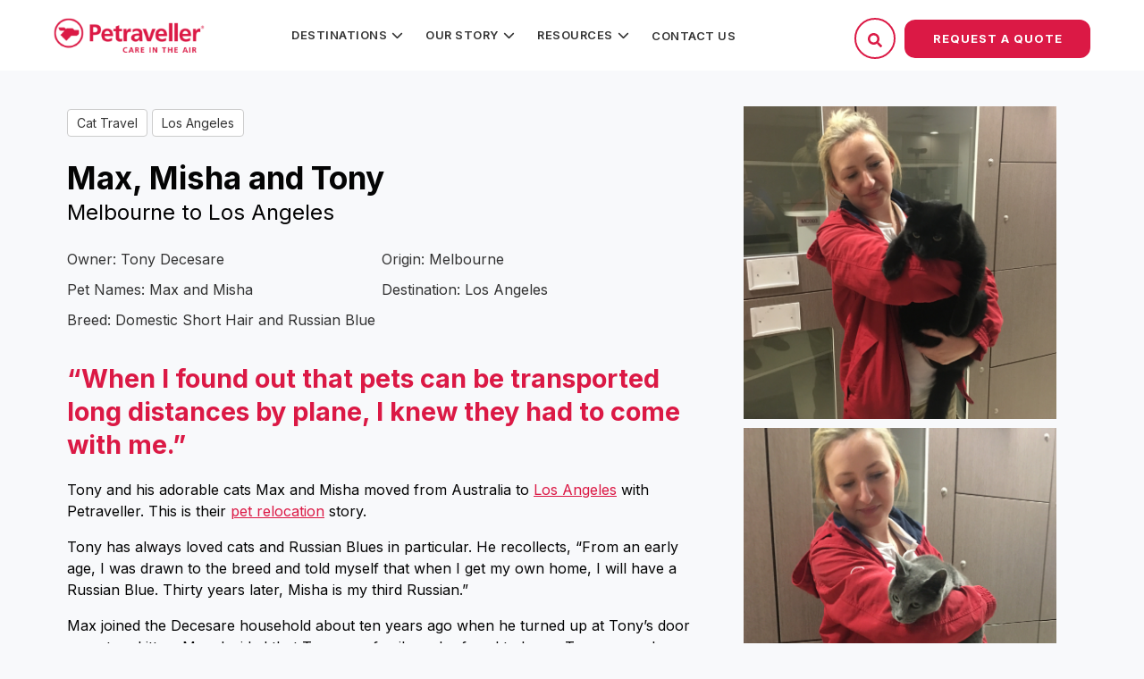

--- FILE ---
content_type: text/html; charset=UTF-8
request_url: https://petraveller.com.au/client-stories/max-misha-and-tony
body_size: 16036
content:
<!doctype html><!--[if lt IE 7]> <html class="no-js lt-ie9 lt-ie8 lt-ie7" lang="en" > <![endif]--><!--[if IE 7]>    <html class="no-js lt-ie9 lt-ie8" lang="en" >        <![endif]--><!--[if IE 8]>    <html class="no-js lt-ie9" lang="en" >               <![endif]--><!--[if gt IE 8]><!--><html class="no-js" lang="en"><!--<![endif]--><head>
    <meta charset="utf-8">
    <meta http-equiv="X-UA-Compatible" content="IE=edge,chrome=1">
    <meta name="author" content="Petraveller">
    <meta name="description" content="Tony and his adorable cats Max and Misha moved from Australia to Los Angeles with Petraveller. This is their relocation story.">
    <meta name="generator" content="HubSpot">
    <title>Max, Misha and Tony</title>
    <link rel="shortcut icon" href="https://petraveller.com.au/hubfs/facicon.ico">
    
<meta name="viewport" content="width=device-width, initial-scale=1">

    
    <meta property="og:description" content="Tony and his adorable cats Max and Misha moved from Australia to Los Angeles with Petraveller. This is their relocation story.">
    <meta property="og:title" content="Max, Misha and Tony">
    <meta name="twitter:description" content="Tony and his adorable cats Max and Misha moved from Australia to Los Angeles with Petraveller. This is their relocation story.">
    <meta name="twitter:title" content="Max, Misha and Tony">

    

    
    <style>
a.cta_button{-moz-box-sizing:content-box !important;-webkit-box-sizing:content-box !important;box-sizing:content-box !important;vertical-align:middle}.hs-breadcrumb-menu{list-style-type:none;margin:0px 0px 0px 0px;padding:0px 0px 0px 0px}.hs-breadcrumb-menu-item{float:left;padding:10px 0px 10px 10px}.hs-breadcrumb-menu-divider:before{content:'›';padding-left:10px}.hs-featured-image-link{border:0}.hs-featured-image{float:right;margin:0 0 20px 20px;max-width:50%}@media (max-width: 568px){.hs-featured-image{float:none;margin:0;width:100%;max-width:100%}}.hs-screen-reader-text{clip:rect(1px, 1px, 1px, 1px);height:1px;overflow:hidden;position:absolute !important;width:1px}
</style>

<link rel="stylesheet" href="https://7052064.fs1.hubspotusercontent-na1.net/hubfs/7052064/hub_generated/module_assets/1/-2712622/1767118796504/module_search_input.min.css">

<style>
  #hs_cos_wrapper_module_165512900 .hs-search-field__bar>form { border-radius:px; }

#hs_cos_wrapper_module_165512900 .hs-search-field__bar>form>label {}

#hs_cos_wrapper_module_165512900 .hs-search-field__bar>form>.hs-search-field__input { border-radius:px; }

#hs_cos_wrapper_module_165512900 .hs-search-field__button { border-radius:px; }

#hs_cos_wrapper_module_165512900 .hs-search-field__button:hover,
#hs_cos_wrapper_module_165512900 .hs-search-field__button:focus {}

#hs_cos_wrapper_module_165512900 .hs-search-field__button:active {}

#hs_cos_wrapper_module_165512900 .hs-search-field--open .hs-search-field__suggestions { border-radius:px; }

#hs_cos_wrapper_module_165512900 .hs-search-field--open .hs-search-field__suggestions a {}

#hs_cos_wrapper_module_165512900 .hs-search-field--open .hs-search-field__suggestions a:hover {}

</style>


<style>
  #hs_cos_wrapper_module_1681103106971235 .hs-search-field__bar>form { border-radius:px; }

#hs_cos_wrapper_module_1681103106971235 .hs-search-field__bar>form>label {}

#hs_cos_wrapper_module_1681103106971235 .hs-search-field__bar>form>.hs-search-field__input { border-radius:px; }

#hs_cos_wrapper_module_1681103106971235 .hs-search-field__button { border-radius:px; }

#hs_cos_wrapper_module_1681103106971235 .hs-search-field__button:hover,
#hs_cos_wrapper_module_1681103106971235 .hs-search-field__button:focus {}

#hs_cos_wrapper_module_1681103106971235 .hs-search-field__button:active {}

#hs_cos_wrapper_module_1681103106971235 .hs-search-field--open .hs-search-field__suggestions { border-radius:px; }

#hs_cos_wrapper_module_1681103106971235 .hs-search-field--open .hs-search-field__suggestions a {}

#hs_cos_wrapper_module_1681103106971235 .hs-search-field--open .hs-search-field__suggestions a:hover {}

</style>

    
  <script data-search_input-config="config_module_165512900" type="application/json">
  {
    "autosuggest_results_message": "Results for \u201C[[search_term]]\u201D",
    "autosuggest_no_results_message": "There are no autosuggest results for \u201C[[search_term]]\u201D",
    "sr_empty_search_field_message": "There are no suggestions because the search field is empty.",
    "sr_autosuggest_results_message": "There are currently [[number_of_results]] auto-suggested results for [[search_term]]. Navigate to the results list by pressing the down arrow key, or press return to search for all results.",
    "sr_search_field_aria_label": "This is a search field with an auto-suggest feature attached.",
    "sr_search_button_aria_label": "Search"
  }
  </script>

  <script id="hs-search-input__valid-content-types" type="application/json">
    [
      
        "SITE_PAGE",
      
        "LANDING_PAGE",
      
        "BLOG_POST",
      
        "LISTING_PAGE",
      
        "KNOWLEDGE_ARTICLE",
      
        "HS_CASE_STUDY"
      
    ]
  </script>


  <script data-search_input-config="config_module_1681103106971235" type="application/json">
  {
    "autosuggest_results_message": "Results for \u201C[[search_term]]\u201D",
    "autosuggest_no_results_message": "There are no autosuggest results for \u201C[[search_term]]\u201D",
    "sr_empty_search_field_message": "There are no suggestions because the search field is empty.",
    "sr_autosuggest_results_message": "There are currently [[number_of_results]] auto-suggested results for [[search_term]]. Navigate to the results list by pressing the down arrow key, or press return to search for all results.",
    "sr_search_field_aria_label": "This is a search field with an auto-suggest feature attached.",
    "sr_search_button_aria_label": "Search"
  }
  </script>

  <script id="hs-search-input__valid-content-types" type="application/json">
    [
      
        "SITE_PAGE",
      
        "LANDING_PAGE",
      
        "BLOG_POST",
      
        "LISTING_PAGE",
      
        "KNOWLEDGE_ARTICLE",
      
        "HS_CASE_STUDY"
      
    ]
  </script>


    

<script src="/hs/hsstatic/jquery-libs/static-1.4/jquery/jquery-1.11.2.js"></script>
<script>hsjQuery = window['jQuery'];</script>
<!-- Google Tag Manager -->
<script>(function(w,d,s,l,i){w[l]=w[l]||[];w[l].push({'gtm.start':
new Date().getTime(),event:'gtm.js'});var f=d.getElementsByTagName(s)[0],
j=d.createElement(s),dl=l!='dataLayer'?'&l='+l:'';j.async=true;j.src=
'https://www.googletagmanager.com/gtm.js?id='+i+dl;f.parentNode.insertBefore(j,f);
})(window,document,'script','dataLayer','GTM-W936SL54');</script>
<!-- End Google Tag Manager -->

<!-- Global site tag (gtag.js) - Google AdWords: 948892553 -->
<script async src="https://www.googletagmanager.com/gtag/js?id=AW-948892553"></script>
<script>
  window.dataLayer = window.dataLayer || [];
  function gtag(){dataLayer.push(arguments);}
  gtag('js', new Date());

  gtag('config', 'AW-948892553');
</script>

<!-- Facebook Pixel Code -->
<script>
  !function(f,b,e,v,n,t,s)
  {if(f.fbq)return;n=f.fbq=function(){n.callMethod?
  n.callMethod.apply(n,arguments):n.queue.push(arguments)};
  if(!f._fbq)f._fbq=n;n.push=n;n.loaded=!0;n.version='2.0';
  n.queue=[];t=b.createElement(e);t.async=!0;
  t.src=v;s=b.getElementsByTagName(e)[0];
  s.parentNode.insertBefore(t,s)}(window, document,'script',
  'https://connect.facebook.net/en_US/fbevents.js');
  fbq('init', '1725998324363317');
  fbq('track', 'PageView');
</script>
<noscript>&lt;img  height="1" width="1" style="display:none" src="https://www.facebook.com/tr?id=1725998324363317&amp;amp;ev=PageView&amp;amp;noscript=1"&gt;</noscript>
<!-- End Facebook Pixel Code -->
<!-- Google Tag Manager -->
<script>(function(w,d,s,l,i){w[l]=w[l]||[];w[l].push({'gtm.start':
new Date().getTime(),event:'gtm.js'});var f=d.getElementsByTagName(s)[0],
j=d.createElement(s),dl=l!='dataLayer'?'&l='+l:'';j.async=true;j.src=
'https://www.googletagmanager.com/gtm.js?id='+i+dl;f.parentNode.insertBefore(j,f);
})(window,document,'script','dataLayer','GTM-TJG3438');</script>
<!-- End Google Tag Manager -->
<script type="application/ld+json">
{
  "@context": "https://schema.org",
  "@type": "LocalBusiness",
  "name": "Pet Traveller",
  "image": "https://petraveller.com.au/hs-fs/hubfs/petraveller-logo-1-1.png?width=229&name=petraveller-logo-1-1.png",
  "url": "https://petraveller.com.au/",
  "telephone": "1300 644 115",
  "email": "flying@petraveller.com.au",
  "openingHours": "Mo-Fr 09:00-17:00",
  "address": [
    {
      "@type": "PostalAddress",
      "streetAddress": "1 Mareno Road",
      "addressLocality": "Tullamarine",
      "addressRegion": "VIC",
      "postalCode": "3043",
      "addressCountry": "Australia"
    },
    {
      "@type": "PostalAddress",
      "streetAddress": "537 Crown Street",
      "addressLocality": "Surry Hills",
      "addressRegion": "NSW",
      "postalCode": "2010",
      "addressCountry": "Australia"
    },
    {
      "@type": "PostalAddress",
      "streetAddress": "142 Breakfast Creek Road",
      "addressLocality": "Newstead",
      "addressRegion": "QLD",
      "postalCode": "4006",
      "addressCountry": "Australia"
    },
    {
      "@type": "PostalAddress",
      "streetAddress": "111 Terrier Place",
      "addressLocality": "Southern River",
      "addressRegion": "WA",
      "postalCode": "6100",
      "addressCountry": "Australia"
    }
  ],
  "sameAs": [
    "https://www.facebook.com/Petraveller/",
    "https://www.instagram.com/petraveller/",
    "https://www.linkedin.com/company/petraveller/"
  ],
  "priceRange": "$$",
  "aggregateRating": {
    "@type": "AggregateRating",
    "ratingValue": "4.9",
    "reviewCount": "829"
  },
  "description": "Pet Traveller offers professional pet transport services, ensuring your pets travel safely and comfortably across Australia and internationally."
}
</script>

	<script type="application/ld+json">
		{
			"@context": "https://schema.org/",
			"@type": "CreativeWorkSeries",
			"name": "Petraveller",
			"aggregateRating": {
				"@type": "AggregateRating",
				"ratingValue": "4.9",
				"bestRating": "5",
				"ratingCount": "829"
			}
		}
	</script>
<script>
  !function(w,d){function e(e,n){w.ServiceBell.q=w.ServiceBell.q||[],w.ServiceBell.q.push([e,n])}if(!w.ServiceBell){var i=function(n){for(var i=arguments.length,r=new Array(i>1?i-1:0),c=1;c<i;c++)r[c-1]=arguments[c];e(n,r)};["init","identify","dial","alert","bookMeeting","hide","show","expand","collapse","connect","disconnect"].forEach((function(r){i[r]=function(){for(var i=arguments.length,r=new Array(i),c=0;c<i;c++)r[c]=arguments[c];e(n,r)}})),w.ServiceBell=i}var s=d.createElement("script");s.id="service-bell-script",s.src="https://cdn.servicebell.com/main.js",s.async=1;var r=d.getElementsByTagName("script")[0];r.parentNode.insertBefore(s,r)}(window,document);
  ServiceBell("init", "9a881456a7584f86a7e659377700a3cf", { mode: "iframe-jit" });
</script>

<meta name="google-site-verification" content="ZOBd0Xkdti7j7sdk0bvh2AQ7q9gfCSc9D86_RA_epsA"> 

<link rel="amphtml" href="https://petraveller.com.au/client-stories/max-misha-and-tony?hs_amp=true">

<meta property="og:image" content="https://petraveller.com.au/hubfs/Imported_Blog_Media/tony-max-misha-5.jpg">
<meta property="og:image:width" content="720">
<meta property="og:image:height" content="960">
<meta property="og:image:alt" content="Max">
<meta name="twitter:image" content="https://petraveller.com.au/hubfs/Imported_Blog_Media/tony-max-misha-5.jpg">
<meta name="twitter:image:alt" content="Max">

<meta property="og:url" content="https://petraveller.com.au/client-stories/max-misha-and-tony">
<meta name="twitter:card" content="summary_large_image">

<link rel="canonical" href="https://petraveller.com.au/client-stories/max-misha-and-tony">

<meta property="og:type" content="article">
<link rel="alternate" type="application/rss+xml" href="https://petraveller.com.au/client-stories/rss.xml">
<meta name="twitter:domain" content="petraveller.com.au">
<script src="//platform.linkedin.com/in.js" type="text/javascript">
    lang: en_US
</script>

<meta http-equiv="content-language" content="en">
<link rel="stylesheet" href="//7052064.fs1.hubspotusercontent-na1.net/hubfs/7052064/hub_generated/template_assets/DEFAULT_ASSET/1767118704405/template_layout.min.css">


<link rel="stylesheet" href="https://petraveller.com.au/hubfs/hub_generated/template_assets/1/110198905469/1749898455458/template_2023_Apr_-_Petraveller_Main.css">


    <link href="https://cdn2.hubspot.net/hubfs/2540750/lity.css" rel="stylesheet">
<script src="https://petraveller.com.au/hubfs/hub_generated/template_assets/1/78841573940/1742906814404/template_jquery.sidr.min.js"></script>
<script src="https://cdn2.hubspot.net/hubfs/2540750/lity.js" async></script>
    

</head>
<body class="internal-page fixed-header   hs-content-id-78983508070 hs-blog-post hs-blog-id-78841615956" style="">
    <div class="header-container-wrapper">
    <div class="header-container container-fluid">

<div class="row-fluid-wrapper row-depth-1 row-number-1 ">
<div class="row-fluid ">
<div class="span12 widget-span widget-type-global_group fixed-top" style="" data-widget-type="global_group" data-x="0" data-w="12">
<div class="" data-global-widget-path="generated_global_groups/110158681601.html"><div class="row-fluid-wrapper row-depth-1 row-number-1 ">
<div class="row-fluid ">
<div class="span12 widget-span widget-type-cell desktop-header" style="" data-widget-type="cell" data-x="0" data-w="12">

<div class="row-fluid-wrapper row-depth-1 row-number-2 ">
<div class="row-fluid ">
<div class="span2 widget-span widget-type-linked_image header-logo" style="" data-widget-type="linked_image" data-x="0" data-w="2">
<div class="cell-wrapper layout-widget-wrapper">
<span id="hs_cos_wrapper_module_944356384" class="hs_cos_wrapper hs_cos_wrapper_widget hs_cos_wrapper_type_linked_image" style="" data-hs-cos-general-type="widget" data-hs-cos-type="linked_image"><a href="//petraveller.com.au/" id="hs-link-module_944356384" style="border-width:0px;border:0px;"><img src="https://petraveller.com.au/hs-fs/hubfs/petraveller-logo-1-1.png?width=229&amp;name=petraveller-logo-1-1.png" class="hs-image-widget " style="width:229px;border-width:0px;border:0px;" width="229" alt="petraveller-logo-1-1" title="petraveller-logo-1-1" srcset="https://petraveller.com.au/hs-fs/hubfs/petraveller-logo-1-1.png?width=115&amp;name=petraveller-logo-1-1.png 115w, https://petraveller.com.au/hs-fs/hubfs/petraveller-logo-1-1.png?width=229&amp;name=petraveller-logo-1-1.png 229w, https://petraveller.com.au/hs-fs/hubfs/petraveller-logo-1-1.png?width=344&amp;name=petraveller-logo-1-1.png 344w, https://petraveller.com.au/hs-fs/hubfs/petraveller-logo-1-1.png?width=458&amp;name=petraveller-logo-1-1.png 458w, https://petraveller.com.au/hs-fs/hubfs/petraveller-logo-1-1.png?width=573&amp;name=petraveller-logo-1-1.png 573w, https://petraveller.com.au/hs-fs/hubfs/petraveller-logo-1-1.png?width=687&amp;name=petraveller-logo-1-1.png 687w" sizes="(max-width: 229px) 100vw, 229px"></a></span></div><!--end layout-widget-wrapper -->
</div><!--end widget-span -->
<div class="span6 widget-span widget-type-menu main-menu custom-menu-primary" style="" data-widget-type="menu" data-x="2" data-w="6">
<div class="cell-wrapper layout-widget-wrapper">
<span id="hs_cos_wrapper_module_512396303" class="hs_cos_wrapper hs_cos_wrapper_widget hs_cos_wrapper_type_menu" style="" data-hs-cos-general-type="widget" data-hs-cos-type="menu"><div id="hs_menu_wrapper_module_512396303" class="hs-menu-wrapper active-branch flyouts hs-menu-flow-horizontal" role="navigation" data-sitemap-name="Petraveller Menu" data-menu-id="110199155529" aria-label="Navigation Menu">
 <ul role="menu">
  <li class="hs-menu-item hs-menu-depth-1 hs-item-has-children" role="none"><a href="https://petraveller.com.au/resources/popular-destinations" aria-haspopup="true" aria-expanded="false" role="menuitem">Destinations</a>
   <ul role="menu" class="hs-menu-children-wrapper">
    <li class="hs-menu-item hs-menu-depth-2" role="none"><a href="https://petraveller.com.au/popular-destinations/pet-transport-los-angeles" role="menuitem">Los Angeles</a></li>
    <li class="hs-menu-item hs-menu-depth-2" role="none"><a href="https://petraveller.com.au/popular-destinations/pet-transport-auckland" role="menuitem">Auckland</a></li>
    <li class="hs-menu-item hs-menu-depth-2" role="none"><a href="https://petraveller.com.au/popular-destinations/pet-transport-london" role="menuitem">London</a></li>
    <li class="hs-menu-item hs-menu-depth-2" role="none"><a href="https://petraveller.com.au/popular-destinations/pet-transport-dublin" role="menuitem">Dublin</a></li>
    <li class="hs-menu-item hs-menu-depth-2" role="none"><a href="https://petraveller.com.au/popular-destinations/pet-transport-hong-kong" role="menuitem">Hong Kong</a></li>
    <li class="hs-menu-item hs-menu-depth-2" role="none"><a href="https://petraveller.com.au/resources/popular-destinations" role="menuitem">View All Destinations</a></li>
   </ul></li>
  <li class="hs-menu-item hs-menu-depth-1 hs-item-has-children" role="none"><a href="javascript:;" aria-haspopup="true" aria-expanded="false" role="menuitem">Our Story</a>
   <ul role="menu" class="hs-menu-children-wrapper">
    <li class="hs-menu-item hs-menu-depth-2" role="none"><a href="https://petraveller.com.au/about-us" role="menuitem">About Us</a></li>
    <li class="hs-menu-item hs-menu-depth-2" role="none"><a href="https://petraveller.com.au/services/what-we-do" role="menuitem">How it works</a></li>
    <li class="hs-menu-item hs-menu-depth-2" role="none"><a href="/about-us#team" role="menuitem">Meet the Team</a></li>
    <li class="hs-menu-item hs-menu-depth-2" role="none"><a href="https://www.facebook.com/Petraveller/about" role="menuitem" target="_blank" rel="noopener">Testimonials</a></li>
    <li class="hs-menu-item hs-menu-depth-2" role="none"><a href="https://petraveller.com.au/resources/videos" role="menuitem">Client Videos</a></li>
   </ul></li>
  <li class="hs-menu-item hs-menu-depth-1 hs-item-has-children" role="none"><a href="javascript:;" aria-haspopup="true" aria-expanded="false" role="menuitem">Resources</a>
   <ul role="menu" class="hs-menu-children-wrapper">
    <li class="hs-menu-item hs-menu-depth-2" role="none"><a href="https://petraveller.com.au/vet" role="menuitem">Vet Certificates</a></li>
    <li class="hs-menu-item hs-menu-depth-2" role="none"><a href="https://petraveller.com.au/resources/faqs" role="menuitem">FAQs</a></li>
    <li class="hs-menu-item hs-menu-depth-2" role="none"><a href="https://petraveller.com.au/blog" role="menuitem">Blog</a></li>
    <li class="hs-menu-item hs-menu-depth-2" role="none"><a href="https://petraveller.com.au/client-stories" role="menuitem">Client Stories</a></li>
    <li class="hs-menu-item hs-menu-depth-2" role="none"><a href="https://petraveller.com.au/resources/preparation" role="menuitem">Preparation</a></li>
    <li class="hs-menu-item hs-menu-depth-2" role="none"><a href="https://petraveller.com.au/resources/pet-travel-requirements-glossary" role="menuitem">Pet Travel Glossary</a></li>
   </ul></li>
  <li class="hs-menu-item hs-menu-depth-1" role="none"><a href="https://petraveller.com.au/contact-us" role="menuitem">Contact Us</a></li>
 </ul>
</div></span></div><!--end layout-widget-wrapper -->
</div><!--end widget-span -->
<div class="span4 widget-span widget-type-cell header-details search-section" style="" data-widget-type="cell" data-x="8" data-w="4">

<div class="row-fluid-wrapper row-depth-1 row-number-3 ">
<div class="row-fluid ">
<div class="span12 widget-span widget-type-raw_html " style="" data-widget-type="raw_html" data-x="0" data-w="12">
<div class="cell-wrapper layout-widget-wrapper">
<span id="hs_cos_wrapper_module_740780048" class="hs_cos_wrapper hs_cos_wrapper_widget hs_cos_wrapper_type_raw_html" style="" data-hs-cos-general-type="widget" data-hs-cos-type="raw_html"><div class="header-details-cta">
<div id="search-ico-1" class="search-ico-section red-border-cta cta-margin">
<svg class="search" style="width:16px;fill:#fff" version="1.0" xmlns="http://www.w3.org/2000/svg" viewbox="0 0 512 512" aria-hidden="true"><g id="search1_layer"><path d="M505 442.7L405.3 343c-4.5-4.5-10.6-7-17-7H372c27.6-35.3 44-79.7 44-128C416 93.1 322.9 0 208 0S0 93.1 0 208s93.1 208 208 208c48.3 0 92.7-16.4 128-44v16.3c0 6.4 2.5 12.5 7 17l99.7 99.7c9.4 9.4 24.6 9.4 33.9 0l28.3-28.3c9.4-9.4 9.4-24.6.1-34zM208 336c-70.7 0-128-57.2-128-128 0-70.7 57.2-128 128-128 70.7 0 128 57.2 128 128 0 70.7-57.2 128-128 128z"></path></g></svg>
<svg class="close" style="width:16px;fill:#fff;display:none" version="1.1" viewbox="0 0 512 512" xml:space="preserve" xmlns="http://www.w3.org/2000/svg" xmlns:xlink="http://www.w3.org/1999/xlink"><path d="M443.6,387.1L312.4,255.4l131.5-130c5.4-5.4,5.4-14.2,0-19.6l-37.4-37.6c-2.6-2.6-6.1-4-9.8-4c-3.7,0-7.2,1.5-9.8,4  L256,197.8L124.9,68.3c-2.6-2.6-6.1-4-9.8-4c-3.7,0-7.2,1.5-9.8,4L68,105.9c-5.4,5.4-5.4,14.2,0,19.6l131.5,130L68.4,387.1  c-2.6,2.6-4.1,6.1-4.1,9.8c0,3.7,1.4,7.2,4.1,9.8l37.4,37.6c2.7,2.7,6.2,4.1,9.8,4.1c3.5,0,7.1-1.3,9.8-4.1L256,313.1l130.7,131.1  c2.7,2.7,6.2,4.1,9.8,4.1c3.5,0,7.1-1.3,9.8-4.1l37.4-37.6c2.6-2.6,4.1-6.1,4.1-9.8C447.7,393.2,446.2,389.7,443.6,387.1z" /></svg>
</div>
<!--     <a class="red-border-cta cta-margin" href="#">Login</a> -->
<div class="popup-form">
<a href="#" class="red-btn-cta">Request a Quote</a>
</div>
</div>
<script>
jQuery(function($) {
$("#search-ico-1").click(function(){
$(".search-tab").toggle();
$(".search-section .search").toggle(); 
$(".search-section .close").toggle();
$(".hs-search-field__button").toggle();
});
});
</script></span>
</div><!--end layout-widget-wrapper -->
</div><!--end widget-span -->
</div><!--end row-->
</div><!--end row-wrapper -->

<div class="row-fluid-wrapper row-depth-1 row-number-4 ">
<div class="row-fluid ">
<div class="span12 widget-span widget-type-custom_widget search-tab" style="display:none" data-widget-type="custom_widget" data-x="0" data-w="12">
<div id="hs_cos_wrapper_module_165512900" class="hs_cos_wrapper hs_cos_wrapper_widget hs_cos_wrapper_type_module" style="" data-hs-cos-general-type="widget" data-hs-cos-type="module">












  












<div class="hs-search-field">
    <div class="hs-search-field__bar hs-search-field__bar--button-inline  ">
      <form data-hs-do-not-collect="true" class="hs-search-field__form" action="/hs-search-results">

        <label class="hs-search-field__label show-for-sr" for="module_165512900-input">This is a search field with an auto-suggest feature attached.</label>

        <input role="combobox" aria-expanded="false" aria-controls="autocomplete-results" aria-label="This is a search field with an auto-suggest feature attached." type="search" class="hs-search-field__input" id="module_165512900-input" name="q" autocomplete="off" aria-autocomplete="list" placeholder="Search">

        
          
            <input type="hidden" name="type" value="SITE_PAGE">
          
        
          
        
          
            <input type="hidden" name="type" value="BLOG_POST">
          
        
          
            <input type="hidden" name="type" value="LISTING_PAGE">
          
        
          
        
          
        

        

        <button class="hs-search-field__button " aria-label="Search">
          <span id="hs_cos_wrapper_module_165512900_" class="hs_cos_wrapper hs_cos_wrapper_widget hs_cos_wrapper_type_icon" style="" data-hs-cos-general-type="widget" data-hs-cos-type="icon"><svg version="1.0" xmlns="http://www.w3.org/2000/svg" viewbox="0 0 512 512" aria-hidden="true"><g id="search1_layer"><path d="M505 442.7L405.3 343c-4.5-4.5-10.6-7-17-7H372c27.6-35.3 44-79.7 44-128C416 93.1 322.9 0 208 0S0 93.1 0 208s93.1 208 208 208c48.3 0 92.7-16.4 128-44v16.3c0 6.4 2.5 12.5 7 17l99.7 99.7c9.4 9.4 24.6 9.4 33.9 0l28.3-28.3c9.4-9.4 9.4-24.6.1-34zM208 336c-70.7 0-128-57.2-128-128 0-70.7 57.2-128 128-128 70.7 0 128 57.2 128 128 0 70.7-57.2 128-128 128z" /></g></svg></span>
           </button>
        <div class="hs-search-field__suggestions-container ">
          <ul id="autocomplete-results" role="listbox" aria-label="term" class="hs-search-field__suggestions">
            
              <li role="option" tabindex="-1" aria-posinset="1" aria-setsize="0" class="results-for show-for-sr">There are no suggestions because the search field is empty.</li>
            
          </ul>
        </div>
      </form>
    </div>
    <div id="sr-messenger" class="hs-search-sr-message-container show-for-sr" role="status" aria-live="polite" aria-atomic="true">
    </div>
</div>

</div>

</div><!--end widget-span -->
</div><!--end row-->
</div><!--end row-wrapper -->

</div><!--end widget-span -->
</div><!--end row-->
</div><!--end row-wrapper -->

</div><!--end widget-span -->
</div><!--end row-->
</div><!--end row-wrapper -->

<div class="row-fluid-wrapper row-depth-1 row-number-5 ">
<div class="row-fluid ">
<div class="span12 widget-span widget-type-cell mobile-header" style="" data-widget-type="cell" data-x="0" data-w="12">

<div class="row-fluid-wrapper row-depth-1 row-number-6 ">
<div class="row-fluid ">
<div class="span12 widget-span widget-type-cell header-details-2" style="" data-widget-type="cell" data-x="0" data-w="12">

<div class="row-fluid-wrapper row-depth-1 row-number-7 ">
<div class="row-fluid ">
<div class="span4 widget-span widget-type-raw_html " style="" data-widget-type="raw_html" data-x="0" data-w="4">
<div class="cell-wrapper layout-widget-wrapper">
<span id="hs_cos_wrapper_module_1681103101537221" class="hs_cos_wrapper hs_cos_wrapper_widget hs_cos_wrapper_type_raw_html" style="" data-hs-cos-general-type="widget" data-hs-cos-type="raw_html"><a id="simple-menu" href="#">
<svg viewbox="0 0 100 80" width="40" height="40" fill="#fff">
<rect width="80" height="10"></rect>
<rect y="30" width="80" height="10"></rect>
<rect y="60" width="80" height="10"></rect>
</svg>
</a>
<div id="sidr" class="sidr right dropdown">
<span id="hs_cos_wrapper_mobile_menu" class="hs_cos_wrapper hs_cos_wrapper_widget hs_cos_wrapper_type_menu" style="" data-hs-cos-general-type="widget" data-hs-cos-type="menu"><div id="hs_menu_wrapper_mobile_menu" class="hs-menu-wrapper active-branch no-flyouts hs-menu-flow-horizontal" role="navigation" data-sitemap-name="2023 Apr - Petraveller Main Menu" data-menu-id="110199155529" aria-label="Navigation Menu">
<ul role="menu">
<li class="hs-menu-item hs-menu-depth-1 hs-item-has-children" role="none"><a href="https://petraveller.com.au/resources/popular-destinations" aria-haspopup="true" aria-expanded="false" role="menuitem">Destinations</a>
<ul role="menu" class="hs-menu-children-wrapper">
<li class="hs-menu-item hs-menu-depth-2" role="none"><a href="https://petraveller.com.au/popular-destinations/pet-transport-los-angeles" role="menuitem">Los Angeles</a></li>
<li class="hs-menu-item hs-menu-depth-2" role="none"><a href="https://petraveller.com.au/popular-destinations/pet-transport-auckland" role="menuitem">Auckland</a></li>
<li class="hs-menu-item hs-menu-depth-2" role="none"><a href="https://petraveller.com.au/popular-destinations/pet-transport-london" role="menuitem">London</a></li>
<li class="hs-menu-item hs-menu-depth-2" role="none"><a href="https://petraveller.com.au/popular-destinations/pet-transport-dublin" role="menuitem">Dublin</a></li>
<li class="hs-menu-item hs-menu-depth-2" role="none"><a href="https://petraveller.com.au/popular-destinations/pet-transport-hong-kong" role="menuitem">Hong Kong</a></li>
<li class="hs-menu-item hs-menu-depth-2" role="none"><a href="https://petraveller.com.au/resources/popular-destinations" role="menuitem">View All Destinations</a></li>
</ul></li>
<li class="hs-menu-item hs-menu-depth-1 hs-item-has-children" role="none"><a href="javascript:;" aria-haspopup="true" aria-expanded="false" role="menuitem">Our Story</a>
<ul role="menu" class="hs-menu-children-wrapper">
<li class="hs-menu-item hs-menu-depth-2" role="none"><a href="https://petraveller.com.au/about-us" role="menuitem">About Us</a></li>
<li class="hs-menu-item hs-menu-depth-2" role="none"><a href="https://petraveller.com.au/services/what-we-do" role="menuitem">How it works</a></li>
<li class="hs-menu-item hs-menu-depth-2" role="none"><a href="/about-us#team" role="menuitem">Meet the Team</a></li>
<li class="hs-menu-item hs-menu-depth-2" role="none"><a href="https://www.facebook.com/Petraveller/about" role="menuitem" target="_blank" rel="noopener">Testimonials</a></li>
<li class="hs-menu-item hs-menu-depth-2" role="none"><a href="https://petraveller.com.au/resources/videos" role="menuitem">Client Videos</a></li>
</ul></li>
<li class="hs-menu-item hs-menu-depth-1 hs-item-has-children" role="none"><a href="javascript:;" aria-haspopup="true" aria-expanded="false" role="menuitem">Resources</a>
<ul role="menu" class="hs-menu-children-wrapper">
<li class="hs-menu-item hs-menu-depth-2" role="none"><a href="https://petraveller.com.au/vet" role="menuitem">Vet Certificates</a></li>
<li class="hs-menu-item hs-menu-depth-2" role="none"><a href="https://petraveller.com.au/resources/faqs" role="menuitem">FAQs</a></li>
<li class="hs-menu-item hs-menu-depth-2" role="none"><a href="https://petraveller.com.au/blog" role="menuitem">Blog</a></li>
<li class="hs-menu-item hs-menu-depth-2" role="none"><a href="https://petraveller.com.au/client-stories" role="menuitem">Client Stories</a></li>
<li class="hs-menu-item hs-menu-depth-2" role="none"><a href="https://petraveller.com.au/resources/preparation" role="menuitem">Preparation</a></li>
<li class="hs-menu-item hs-menu-depth-2" role="none"><a href="https://petraveller.com.au/resources/pet-travel-requirements-glossary" role="menuitem">Pet Travel Glossary</a></li>
</ul></li>
<li class="hs-menu-item hs-menu-depth-1" role="none"><a href="https://petraveller.com.au/contact-us" role="menuitem">Contact Us</a></li>
</ul>
</div></span>
</div>
<script>
jQuery(function($) {
$("#simple-menu").click(function(){
$("#sidr").toggle();
});
});
</script></span>
</div><!--end layout-widget-wrapper -->
</div><!--end widget-span -->
<div class="span4 widget-span widget-type-cell logo-section" style="" data-widget-type="cell" data-x="4" data-w="4">

<div class="row-fluid-wrapper row-depth-1 row-number-8 ">
<div class="row-fluid ">
<div class="span12 widget-span widget-type-linked_image header-logo" style="" data-widget-type="linked_image" data-x="0" data-w="12">
<div class="cell-wrapper layout-widget-wrapper">
<span id="hs_cos_wrapper_module_593609014" class="hs_cos_wrapper hs_cos_wrapper_widget hs_cos_wrapper_type_linked_image" style="" data-hs-cos-general-type="widget" data-hs-cos-type="linked_image"><a href="//petraveller.com.au/" id="hs-link-module_593609014" style="border-width:0px;border:0px;"><img src="https://petraveller.com.au/hs-fs/hubfs/petraveller-logo-1-1.png?width=229&amp;name=petraveller-logo-1-1.png" class="hs-image-widget " style="width:229px;border-width:0px;border:0px;" width="229" alt="petraveller-logo-1-1" title="petraveller-logo-1-1" srcset="https://petraveller.com.au/hs-fs/hubfs/petraveller-logo-1-1.png?width=115&amp;name=petraveller-logo-1-1.png 115w, https://petraveller.com.au/hs-fs/hubfs/petraveller-logo-1-1.png?width=229&amp;name=petraveller-logo-1-1.png 229w, https://petraveller.com.au/hs-fs/hubfs/petraveller-logo-1-1.png?width=344&amp;name=petraveller-logo-1-1.png 344w, https://petraveller.com.au/hs-fs/hubfs/petraveller-logo-1-1.png?width=458&amp;name=petraveller-logo-1-1.png 458w, https://petraveller.com.au/hs-fs/hubfs/petraveller-logo-1-1.png?width=573&amp;name=petraveller-logo-1-1.png 573w, https://petraveller.com.au/hs-fs/hubfs/petraveller-logo-1-1.png?width=687&amp;name=petraveller-logo-1-1.png 687w" sizes="(max-width: 229px) 100vw, 229px"></a></span></div><!--end layout-widget-wrapper -->
</div><!--end widget-span -->
</div><!--end row-->
</div><!--end row-wrapper -->

</div><!--end widget-span -->
<div class="span4 widget-span widget-type-cell " style="" data-widget-type="cell" data-x="8" data-w="4">

<div class="row-fluid-wrapper row-depth-1 row-number-9 ">
<div class="row-fluid ">
<div class="span12 widget-span widget-type-raw_html " style="" data-widget-type="raw_html" data-x="0" data-w="12">
<div class="cell-wrapper layout-widget-wrapper">
<span id="hs_cos_wrapper_module_1681103340077574" class="hs_cos_wrapper hs_cos_wrapper_widget hs_cos_wrapper_type_raw_html" style="" data-hs-cos-general-type="widget" data-hs-cos-type="raw_html"><div class="header-details-cta">
<div id="search-ico" class="search-ico-section red-border-cta">
<svg class="search" style="width:14px;fill:#fff" version="1.0" xmlns="http://www.w3.org/2000/svg" viewbox="0 0 512 512" aria-hidden="true"><g id="search1_layer"><path d="M505 442.7L405.3 343c-4.5-4.5-10.6-7-17-7H372c27.6-35.3 44-79.7 44-128C416 93.1 322.9 0 208 0S0 93.1 0 208s93.1 208 208 208c48.3 0 92.7-16.4 128-44v16.3c0 6.4 2.5 12.5 7 17l99.7 99.7c9.4 9.4 24.6 9.4 33.9 0l28.3-28.3c9.4-9.4 9.4-24.6.1-34zM208 336c-70.7 0-128-57.2-128-128 0-70.7 57.2-128 128-128 70.7 0 128 57.2 128 128 0 70.7-57.2 128-128 128z"></path></g></svg>
<svg class="close" style="width:14px;fill:#fff;display:none" version="1.1" viewbox="0 0 512 512" xml:space="preserve" xmlns="http://www.w3.org/2000/svg" xmlns:xlink="http://www.w3.org/1999/xlink"><path d="M443.6,387.1L312.4,255.4l131.5-130c5.4-5.4,5.4-14.2,0-19.6l-37.4-37.6c-2.6-2.6-6.1-4-9.8-4c-3.7,0-7.2,1.5-9.8,4  L256,197.8L124.9,68.3c-2.6-2.6-6.1-4-9.8-4c-3.7,0-7.2,1.5-9.8,4L68,105.9c-5.4,5.4-5.4,14.2,0,19.6l131.5,130L68.4,387.1  c-2.6,2.6-4.1,6.1-4.1,9.8c0,3.7,1.4,7.2,4.1,9.8l37.4,37.6c2.7,2.7,6.2,4.1,9.8,4.1c3.5,0,7.1-1.3,9.8-4.1L256,313.1l130.7,131.1  c2.7,2.7,6.2,4.1,9.8,4.1c3.5,0,7.1-1.3,9.8-4.1l37.4-37.6c2.6-2.6,4.1-6.1,4.1-9.8C447.7,393.2,446.2,389.7,443.6,387.1z" /></svg>
</div>
</div>
<script>
jQuery(function($) {
$("#search-ico").click(function(){
$(".search-tab").toggle();
$("#search-ico .search").toggle(); 
$("#search-ico .close").toggle();
$(".hs-search-field__button").toggle();
});
});
</script></span>
</div><!--end layout-widget-wrapper -->
</div><!--end widget-span -->
</div><!--end row-->
</div><!--end row-wrapper -->

</div><!--end widget-span -->
</div><!--end row-->
</div><!--end row-wrapper -->

<div class="row-fluid-wrapper row-depth-1 row-number-10 ">
<div class="row-fluid ">
<div class="span12 widget-span widget-type-custom_widget search-tab" style="display:none" data-widget-type="custom_widget" data-x="0" data-w="12">
<div id="hs_cos_wrapper_module_1681103106971235" class="hs_cos_wrapper hs_cos_wrapper_widget hs_cos_wrapper_type_module" style="" data-hs-cos-general-type="widget" data-hs-cos-type="module">












  












<div class="hs-search-field">
    <div class="hs-search-field__bar hs-search-field__bar--button-inline  ">
      <form data-hs-do-not-collect="true" class="hs-search-field__form" action="/hs-search-results">

        <label class="hs-search-field__label show-for-sr" for="module_1681103106971235-input">This is a search field with an auto-suggest feature attached.</label>

        <input role="combobox" aria-expanded="false" aria-controls="autocomplete-results" aria-label="This is a search field with an auto-suggest feature attached." type="search" class="hs-search-field__input" id="module_1681103106971235-input" name="q" autocomplete="off" aria-autocomplete="list" placeholder="Search">

        
          
            <input type="hidden" name="type" value="SITE_PAGE">
          
        
          
        
          
            <input type="hidden" name="type" value="BLOG_POST">
          
        
          
            <input type="hidden" name="type" value="LISTING_PAGE">
          
        
          
        
          
        

        

        <button class="hs-search-field__button " aria-label="Search">
          <span id="hs_cos_wrapper_module_1681103106971235_" class="hs_cos_wrapper hs_cos_wrapper_widget hs_cos_wrapper_type_icon" style="" data-hs-cos-general-type="widget" data-hs-cos-type="icon"><svg version="1.0" xmlns="http://www.w3.org/2000/svg" viewbox="0 0 512 512" aria-hidden="true"><g id="search1_layer"><path d="M505 442.7L405.3 343c-4.5-4.5-10.6-7-17-7H372c27.6-35.3 44-79.7 44-128C416 93.1 322.9 0 208 0S0 93.1 0 208s93.1 208 208 208c48.3 0 92.7-16.4 128-44v16.3c0 6.4 2.5 12.5 7 17l99.7 99.7c9.4 9.4 24.6 9.4 33.9 0l28.3-28.3c9.4-9.4 9.4-24.6.1-34zM208 336c-70.7 0-128-57.2-128-128 0-70.7 57.2-128 128-128 70.7 0 128 57.2 128 128 0 70.7-57.2 128-128 128z" /></g></svg></span>
           </button>
        <div class="hs-search-field__suggestions-container ">
          <ul id="autocomplete-results" role="listbox" aria-label="term" class="hs-search-field__suggestions">
            
              <li role="option" tabindex="-1" aria-posinset="1" aria-setsize="0" class="results-for show-for-sr">There are no suggestions because the search field is empty.</li>
            
          </ul>
        </div>
      </form>
    </div>
    <div id="sr-messenger" class="hs-search-sr-message-container show-for-sr" role="status" aria-live="polite" aria-atomic="true">
    </div>
</div>

</div>

</div><!--end widget-span -->
</div><!--end row-->
</div><!--end row-wrapper -->

</div><!--end widget-span -->
</div><!--end row-->
</div><!--end row-wrapper -->

</div><!--end widget-span -->
</div><!--end row-->
</div><!--end row-wrapper -->
</div>
</div><!--end widget-span -->
</div><!--end row-->
</div><!--end row-wrapper -->

    </div><!--end header -->
</div><!--end header wrapper -->

<div class="body-container-wrapper">
    <div class="body-container container-fluid">

<div class="row-fluid-wrapper row-depth-1 row-number-1 ">
<div class="row-fluid ">
<div class="span12 widget-span widget-type-cell blog-center" style="display:none" data-widget-type="cell" data-x="0" data-w="12">

<div class="row-fluid-wrapper row-depth-1 row-number-2 ">
<div class="row-fluid ">
<div class="span12 widget-span widget-type-cell header-content" style="" data-widget-type="cell" data-x="0" data-w="12">

<div class="row-fluid-wrapper row-depth-1 row-number-3 ">
<div class="row-fluid ">
<div class="span12 widget-span widget-type-raw_jinja " style="" data-widget-type="raw_jinja" data-x="0" data-w="12">
<style>
    .page-title ul li.hs-breadcrumb-menu-item:nth-of-type(2) span {
        display: none;
    }
    li.hs-breadcrumb-menu-item:nth-of-type(2) {
        font-size: 1.5em;
        color: #333;
        display: inline-block;
        letter-spacing: -.25px;
        font-size: 2em;
        margin: 0 0 20px;
        font-weight: bold;
        line-height: .8em;
        /* padding: 0 0 0 15px; */
    }
    li.hs-breadcrumb-menu-item:nth-of-type(2) a {
        color: #db1945;
        -webkit-transition: opacity .2s ease-in;
        -moz-transition: opacity .2s ease-in;
        -o-transition: opacity .2s ease-in;
        -ms-transition: opacity .2s ease-in;
        transition: opacity .2s ease-in;
    }
    li.hs-breadcrumb-menu-item:nth-of-type(2) a:hover, 
    li.hs-breadcrumb-menu-item:nth-of-type(2) a:focus {
        opacity: .8;
        text-decoration: none !important;
    }
    .page-title ul li.hs-breadcrumb-menu-item {
        float: left;
        padding: 0 0 0 10px;
    }
    @media (max-width: 480px) {
        .page-title ul li.hs-breadcrumb-menu-item {
            padding: 0;
        }
        span#hs_cos_wrapper_breadcrumb_menu {
            display: inline-block !important;
        }
        .page-title ul li.hs-breadcrumb-menu-item.first-crumb {
            display: none !important;
        }
    }
</style>
<div class="page-title">

</div></div><!--end widget-span -->

</div><!--end row-->
</div><!--end row-wrapper -->

</div><!--end widget-span -->
</div><!--end row-->
</div><!--end row-wrapper -->

</div><!--end widget-span -->
</div><!--end row-->
</div><!--end row-wrapper -->

<div class="row-fluid-wrapper row-depth-1 row-number-4 ">
<div class="row-fluid ">
<div class="span12 widget-span widget-type-blog_content " style="" data-widget-type="blog_content" data-x="0" data-w="12">








<div class="client-story-post-wrapper">
    <div class="blog-center">
    <div class="client-story-post">
        <div class="cs-post-main-wrapper">
            <div class="cs-post-header">
                
                    <ul class="post-topics" id="hubspot-topic_data">
                        
                            <li><a class="topic-link" href="https://petraveller.com.au/client-stories/tag/cat-travel">Cat Travel</a></li>
                        
                            <li><a class="topic-link" href="https://petraveller.com.au/client-stories/tag/los-angeles">Los Angeles</a></li>
                        
                    </ul>
                
                <h1><span id="hs_cos_wrapper_client_story_title" class="hs_cos_wrapper hs_cos_wrapper_widget hs_cos_wrapper_type_text" style="" data-hs-cos-general-type="widget" data-hs-cos-type="text">Max, Misha and Tony</span></h1>
                <span class="cs-destination">Melbourne to  Los Angeles</span>
                <div class="pet-information show-breed">
                    <div class="inner">
                        <h3>Trip Overview</h3>
                        <p>Owner: Tony Decesare</p>
                        <p>Origin: Melbourne</p>
                        
                        <p>Pet Names: Max and Misha</p>
                        
                        <p>Destination:  Los Angeles</p>
                        
                        <p>Breed: Domestic Short Hair and Russian Blue</p>
                        
                    </div>
                </div>
            </div>
            <div class="cs-post-body">
                <span id="hs_cos_wrapper_post_body" class="hs_cos_wrapper hs_cos_wrapper_meta_field hs_cos_wrapper_type_rich_text" style="" data-hs-cos-general-type="meta_field" data-hs-cos-type="rich_text"><h2>“When I found out that pets can be transported long distances by plane, I knew they had to come with me.”</h2> 
<p>Tony and his adorable cats Max and Misha moved from Australia to <a href="https://www.petraveller.com.au/blog/tag/los-angeles" target="_blank" rel="noopener">Los Angeles</a> with Petraveller. This is their <a href="/client-stories/tag/cat-travel" rel="noopener" target="_blank">pet relocation</a> story.</p> 
<!--more--> 
<p>Tony has always loved cats and Russian Blues in particular. He recollects, “From an early age, I was drawn to the breed and told myself that when I get my own home, I will have a Russian Blue. Thirty years later, Misha is my third Russian.”</p> 
<p>Max joined the Decesare household about ten years ago when he turned up at Tony’s door as a stray kitten. Max decided that Tony was family and refused to leave. Tony remembers, “In just two days, he was sleeping next to me and has been ever since!”</p> 
<p>Max and Misha have completely different personalities. Misha is like a little princess, loyal only to Tony and will avoid anybody else. Max, on the other hand, is a friendly boy who loves cuddles and purrs very loudly. He can recognise people who are cat-friendly and runs away if he thinks a person is not fond of cats.</p> 
<p>Tony was moving to the United States of America to marry the girl of his dreams and start a new life. Initially, he considered the idea of leaving behind Max and Misha with relatives in Australia but soon dropped the idea. Tony says, “I miss them terribly whenever I travel on work, and I know they missed me as well. When I found out that pets can be transported long distances by plane, the choice was easy, and I knew they had to come with me.”</p> 
<p>Tony started his search for the perfect pet transport partner to help him with Max and Misha’s relocation to Los Angeles. Tony says, “After researching many pet travel services, I chose Petraveller because of the positive reviews. I even contacted some of the people who wrote the reviews to find out more. I am very impressed by the service, and all my questions have been answered promptly and courteously even when I thought they might have been silly.”</p> 
<p>Tony was very concerned because Max and Misha would be travelling for 14 hours from Australia to Los Angeles. He says, “I needn’t have worried at all. Max and Misha reached the US happy and relaxed, and no worse for wear after the long journey. Petraveller kept me updated with photos, videos and emails from the time they left Australia until they arrived.”</p> 
<p>Max and Misha are now happily exploring their new home in Los Angeles. Thank you, Tony, for trusting Petraveller with your precious kitties.</p></span>
            </div>
        </div>
        <div class="cs-post-side-wrapper">
            <div class="cs-post-gallery">
  <a href="https://petraveller.com.au/hubfs/Imported%20sitepage%20images/tony-max-misha-1.jpeg" title="Max at the pet hotel" data-lity>
	  <div style="background-image: url('https://petraveller.com.au/hubfs/Imported%20sitepage%20images/tony-max-misha-1.jpeg'); background-size: cover;"></div>
  </a>
  
  <a href="https://petraveller.com.au/hubfs/Imported%20sitepage%20images/tony-max-misha-2.jpeg" title="Misha at the pet hotel" data-lity>
	  <div style="background-image: url('https://petraveller.com.au/hubfs/Imported%20sitepage%20images/tony-max-misha-2.jpeg'); background-size: cover"></div>
  </a>
  
</div>
            <div class="pet-information show-breed">
                <div class="inner">
                    <p>Owner: Tony Decesare</p>
                    
                    <p>Pet Names: Max and Misha</p>
                    
                    
                    <p>Breed: Domestic Short Hair and Russian Blue</p>
                    
                    <p>Origin: Melbourne</p>
                    <p>Destination:  Los Angeles</p>
                </div>
            </div>
            <div class="cs-post-body">
                <span id="hs_cos_wrapper_post_body" class="hs_cos_wrapper hs_cos_wrapper_meta_field hs_cos_wrapper_type_rich_text" style="" data-hs-cos-general-type="meta_field" data-hs-cos-type="rich_text"><h2>“When I found out that pets can be transported long distances by plane, I knew they had to come with me.”</h2> 
<p>Tony and his adorable cats Max and Misha moved from Australia to <a href="https://www.petraveller.com.au/blog/tag/los-angeles" target="_blank" rel="noopener">Los Angeles</a> with Petraveller. This is their <a href="/client-stories/tag/cat-travel" rel="noopener" target="_blank">pet relocation</a> story.</p> 
<!--more--> 
<p>Tony has always loved cats and Russian Blues in particular. He recollects, “From an early age, I was drawn to the breed and told myself that when I get my own home, I will have a Russian Blue. Thirty years later, Misha is my third Russian.”</p> 
<p>Max joined the Decesare household about ten years ago when he turned up at Tony’s door as a stray kitten. Max decided that Tony was family and refused to leave. Tony remembers, “In just two days, he was sleeping next to me and has been ever since!”</p> 
<p>Max and Misha have completely different personalities. Misha is like a little princess, loyal only to Tony and will avoid anybody else. Max, on the other hand, is a friendly boy who loves cuddles and purrs very loudly. He can recognise people who are cat-friendly and runs away if he thinks a person is not fond of cats.</p> 
<p>Tony was moving to the United States of America to marry the girl of his dreams and start a new life. Initially, he considered the idea of leaving behind Max and Misha with relatives in Australia but soon dropped the idea. Tony says, “I miss them terribly whenever I travel on work, and I know they missed me as well. When I found out that pets can be transported long distances by plane, the choice was easy, and I knew they had to come with me.”</p> 
<p>Tony started his search for the perfect pet transport partner to help him with Max and Misha’s relocation to Los Angeles. Tony says, “After researching many pet travel services, I chose Petraveller because of the positive reviews. I even contacted some of the people who wrote the reviews to find out more. I am very impressed by the service, and all my questions have been answered promptly and courteously even when I thought they might have been silly.”</p> 
<p>Tony was very concerned because Max and Misha would be travelling for 14 hours from Australia to Los Angeles. He says, “I needn’t have worried at all. Max and Misha reached the US happy and relaxed, and no worse for wear after the long journey. Petraveller kept me updated with photos, videos and emails from the time they left Australia until they arrived.”</p> 
<p>Max and Misha are now happily exploring their new home in Los Angeles. Thank you, Tony, for trusting Petraveller with your precious kitties.</p></span>
            </div>
            <div class="cs-facebook-review">
                
                    <a href="https://petraveller.com.au/hubfs/Imported%20sitepage%20images/tony-max-misha-4.jpg" data-lity><img src="https://petraveller.com.au/hubfs/Imported%20sitepage%20images/tony-max-misha-4.jpg"></a>
                
            </div>
        </div>
        <div class="cs-post-footer">
        
            <h3>Similar Stories</h3>
            <div class="related-posts-wrapper">
             <!-- Set the max number of related posts to be output to the page here -->
            
            
                
                    
                    
                
                
                
            
                
                    
                
                
                    
                    
                
                
                    
                        
                            <div class="main-topic-container">
                            <a href="https://petraveller.com.au/client-stories/banjo-and-minette">
                                </a><div class="related-post-item"><a href="https://petraveller.com.au/client-stories/banjo-and-minette">
                                    <div class="related-image-container">
                                        <div class="related-image" style="background-image: url('https://petraveller.com.au/hubfs/Banjo%20at%20home-2.png');"></div>
                                    </div>
                                    <div class="related-title">Banjo and Minette</div>
                                      </a><a href="https://petraveller.com.au/client-stories/tag/los-angeles"><span>To </span>Los Angeles</a>
                                </div>
                            
                           </div>
                            
                        
                    
                        
                            <div class="main-topic-container">
                            <a href="https://petraveller.com.au/client-stories/cassia-and-camilla">
                                </a><div class="related-post-item"><a href="https://petraveller.com.au/client-stories/cassia-and-camilla">
                                    <div class="related-image-container">
                                        <div class="related-image" style="background-image: url('https://petraveller.com.au/hubfs/Cassia%20before%20her%20flight%20to%20Rome.jpg');"></div>
                                    </div>
                                    <div class="related-title">Cassia and Camilla</div>
                                      </a><a href="https://petraveller.com.au/client-stories/tag/los-angeles"><span>To </span>Los Angeles</a>
                                </div>
                            
                           </div>
                            
                        
                    
                        
                            <div class="main-topic-container">
                            <a href="https://petraveller.com.au/client-stories/hobb-and-meaghan">
                                </a><div class="related-post-item"><a href="https://petraveller.com.au/client-stories/hobb-and-meaghan">
                                    <div class="related-image-container">
                                        <div class="related-image" style="background-image: url('https://petraveller.com.au/hubfs/Hobb%20at%20home.jpg');"></div>
                                    </div>
                                    <div class="related-title">Hobb and Meaghan</div>
                                      </a><a href="https://petraveller.com.au/client-stories/tag/los-angeles"><span>To </span>Los Angeles</a>
                                </div>
                            
                           </div>
                            
                        
                    
                        
                            <div class="main-topic-container">
                            <a href="https://petraveller.com.au/client-stories/elphaba-and-alex">
                                </a><div class="related-post-item"><a href="https://petraveller.com.au/client-stories/elphaba-and-alex">
                                    <div class="related-image-container">
                                        <div class="related-image" style="background-image: url('https://petraveller.com.au/hubfs/Elphaba%20and%20Alex.jpg');"></div>
                                    </div>
                                    <div class="related-title">Elphaba and Alex</div>
                                      </a><a href="https://petraveller.com.au/client-stories/tag/los-angeles"><span>To </span>Los Angeles</a>
                                </div>
                            
                           </div>
                            
                        
                    
                        
                            <div class="main-topic-container">
                            <a href="https://petraveller.com.au/client-stories/martha-and-ashleigh">
                                </a><div class="related-post-item"><a href="https://petraveller.com.au/client-stories/martha-and-ashleigh">
                                    <div class="related-image-container">
                                        <div class="related-image" style="background-image: url('https://petraveller.com.au/hubfs/Martha%20and%20Ashleigh.jpg');"></div>
                                    </div>
                                    <div class="related-title">Martha and Ashleigh</div>
                                      </a><a href="https://petraveller.com.au/client-stories/tag/los-angeles"><span>To </span>Los Angeles</a>
                                </div>
                            
                           </div>
                            
                        
                    
                        
                    
                        
                    
                        
                    
                        
                    
                        
                    
                        
                    
                        
                    
                
            
            </div>
         
        </div>
    </div>
    </div>
</div>
</div>

</div><!--end row-->
</div><!--end row-wrapper -->

    </div><!--end body -->
</div><!--end body wrapper -->

<div class="footer-container-wrapper">
    <div class="footer-container container-fluid">

<div class="row-fluid-wrapper row-depth-1 row-number-1 ">
<div class="row-fluid ">
<div class="span12 widget-span widget-type-global_group " style="" data-widget-type="global_group" data-x="0" data-w="12">
<div class="" data-global-widget-path="generated_global_groups/111253254204.html"><div class="row-fluid-wrapper row-depth-1 row-number-1 ">
<div class="row-fluid ">
<div class="span12 widget-span widget-type-cell partner-section" style="" data-widget-type="cell" data-x="0" data-w="12">

<div class="row-fluid-wrapper row-depth-1 row-number-2 ">
<div class="row-fluid ">
<div class="span12 widget-span widget-type-custom_widget " style="" data-widget-type="custom_widget" data-x="0" data-w="12">
<div id="hs_cos_wrapper_module_168239656130099" class="hs_cos_wrapper hs_cos_wrapper_widget hs_cos_wrapper_type_module widget-type-gallery" style="" data-hs-cos-general-type="widget" data-hs-cos-type="module"><div class="slick-home">



    



  <div class="slick-item">
    <a href="https://freight.qantas.com/pets.html" target="_blank">
  <img src="https://petraveller.com.au/hubfs/Group%20301.png" alt="Group 301">
  </a>
  </div>  




    



  <div class="slick-item">
    <a href="https://www.skycargo.com/product/emirates-live/" target="_blank">
  <img src="https://petraveller.com.au/hubfs/g866.png" alt="g866">
  </a>
  </div>  




    



  <div class="slick-item">
    <a href="https://www.airnewzealandcargo.com/international-cargo-pet-services" target="_blank">
  <img src="https://petraveller.com.au/hubfs/Group%20302.png" alt="Group 302">
  </a>
  </div>  




    



  <div class="slick-item">
    <a href="https://www.qrcargo.com/s/products/live-cargo" target="_blank">
  <img src="https://petraveller.com.au/hubfs/Book%20Flights%20-%20Book%20%26%20Fly%20from%20Nepal%20_%20Qatar%20Airways-1.png" alt="Book Flights - Book &amp; Fly from Nepal _ Qatar Airways-1">
  </a>
  </div>  




    



  <div class="slick-item">
    <a href="https://www.aircanada.com/cargo/en/shipping/shipping-solutions/ac-live/" target="_blank">
  <img src="https://petraveller.com.au/hubfs/air-canada-vector-logo.png" alt="air-canada-vector-logo">
  </a>
  </div>  




    



  <div class="slick-item">
    <a href="https://www.malaysiaairlines.com/hq/en.html" target="_blank">
  <img src="https://petraveller.com.au/hubfs/g10.png" alt="g10">
  </a>
  </div>  


  </div></div>

</div><!--end widget-span -->
</div><!--end row-->
</div><!--end row-wrapper -->

</div><!--end widget-span -->
</div><!--end row-->
</div><!--end row-wrapper -->

<div class="row-fluid-wrapper row-depth-1 row-number-3 ">
<div class="row-fluid ">
<div class="span12 widget-span widget-type-cell top-footer" style="" data-widget-type="cell" data-x="0" data-w="12">

<div class="row-fluid-wrapper row-depth-1 row-number-4 ">
<div class="row-fluid ">
<div class="span4 widget-span widget-type-cell " style="" data-widget-type="cell" data-x="0" data-w="4">

<div class="row-fluid-wrapper row-depth-1 row-number-5 ">
<div class="row-fluid ">
<div class="span12 widget-span widget-type-linked_image footer-logo" style="" data-widget-type="linked_image" data-x="0" data-w="12">
<div class="cell-wrapper layout-widget-wrapper">
<span id="hs_cos_wrapper_module_210962571" class="hs_cos_wrapper hs_cos_wrapper_widget hs_cos_wrapper_type_linked_image" style="" data-hs-cos-general-type="widget" data-hs-cos-type="linked_image"><a href="//petraveller.com.au/" id="hs-link-module_210962571" style="border-width:0px;border:0px;"><img src="https://petraveller.com.au/hs-fs/hubfs/petraveller-logo-1.png?width=308&amp;name=petraveller-logo-1.png" class="hs-image-widget " style="width:308px;border-width:0px;border:0px;" width="308" alt="petraveller-logo-1" title="petraveller-logo-1" srcset="https://petraveller.com.au/hs-fs/hubfs/petraveller-logo-1.png?width=154&amp;name=petraveller-logo-1.png 154w, https://petraveller.com.au/hs-fs/hubfs/petraveller-logo-1.png?width=308&amp;name=petraveller-logo-1.png 308w, https://petraveller.com.au/hs-fs/hubfs/petraveller-logo-1.png?width=462&amp;name=petraveller-logo-1.png 462w, https://petraveller.com.au/hs-fs/hubfs/petraveller-logo-1.png?width=616&amp;name=petraveller-logo-1.png 616w, https://petraveller.com.au/hs-fs/hubfs/petraveller-logo-1.png?width=770&amp;name=petraveller-logo-1.png 770w, https://petraveller.com.au/hs-fs/hubfs/petraveller-logo-1.png?width=924&amp;name=petraveller-logo-1.png 924w" sizes="(max-width: 308px) 100vw, 308px"></a></span></div><!--end layout-widget-wrapper -->
</div><!--end widget-span -->
</div><!--end row-->
</div><!--end row-wrapper -->

<div class="row-fluid-wrapper row-depth-1 row-number-6 ">
<div class="row-fluid ">
<div class="span12 widget-span widget-type-custom_widget " style="" data-widget-type="custom_widget" data-x="0" data-w="12">
<div id="hs_cos_wrapper_module_168166595869082" class="hs_cos_wrapper hs_cos_wrapper_widget hs_cos_wrapper_type_module widget-type-rich_text" style="" data-hs-cos-general-type="widget" data-hs-cos-type="module"><span id="hs_cos_wrapper_module_168166595869082_" class="hs_cos_wrapper hs_cos_wrapper_widget hs_cos_wrapper_type_rich_text" style="" data-hs-cos-general-type="widget" data-hs-cos-type="rich_text"><p>Our number one priority is getting your pet home safely. Every cat and dog travelling with us is treated with exceptional and personalised care. </p></span></div>

</div><!--end widget-span -->
</div><!--end row-->
</div><!--end row-wrapper -->

</div><!--end widget-span -->
<div class="span2 widget-span widget-type-cell " style="" data-widget-type="cell" data-x="4" data-w="2">

<div class="row-fluid-wrapper row-depth-1 row-number-7 ">
<div class="row-fluid ">
<div class="span12 widget-span widget-type-custom_widget " style="" data-widget-type="custom_widget" data-x="0" data-w="12">
<div id="hs_cos_wrapper_module_16816691059521037" class="hs_cos_wrapper hs_cos_wrapper_widget hs_cos_wrapper_type_module widget-type-header" style="" data-hs-cos-general-type="widget" data-hs-cos-type="module">



<span id="hs_cos_wrapper_module_16816691059521037_" class="hs_cos_wrapper hs_cos_wrapper_widget hs_cos_wrapper_type_header" style="" data-hs-cos-general-type="widget" data-hs-cos-type="header"><h2>Discover</h2></span></div>

</div><!--end widget-span -->
</div><!--end row-->
</div><!--end row-wrapper -->

<div class="row-fluid-wrapper row-depth-1 row-number-8 ">
<div class="row-fluid ">
<div class="span12 widget-span widget-type-menu main-menu custom-menu-primary" style="" data-widget-type="menu" data-x="0" data-w="12">
<div class="cell-wrapper layout-widget-wrapper">
<span id="hs_cos_wrapper_module_213113578" class="hs_cos_wrapper hs_cos_wrapper_widget hs_cos_wrapper_type_menu" style="" data-hs-cos-general-type="widget" data-hs-cos-type="menu"><div id="hs_menu_wrapper_module_213113578" class="hs-menu-wrapper active-branch flyouts hs-menu-flow-horizontal" role="navigation" data-sitemap-name="Petraveller Menu" data-menu-id="111278146677" aria-label="Navigation Menu">
 <ul role="menu">
  <li class="hs-menu-item hs-menu-depth-1" role="none"><a href="https://petraveller.com.au/about-us" role="menuitem">About Us</a></li>
  <li class="hs-menu-item hs-menu-depth-1" role="none"><a href="https://petraveller.com.au/about-us#team" role="menuitem">Meet The Team</a></li>
  <li class="hs-menu-item hs-menu-depth-1" role="none"><a href="https://petraveller.com.au/services/what-we-do" role="menuitem">What We Do</a></li>
  <li class="hs-menu-item hs-menu-depth-1" role="none"><a href="https://petraveller.com.au/resources/popular-destinations" role="menuitem">Destinations</a></li>
  <li class="hs-menu-item hs-menu-depth-1" role="none"><a href="https://petraveller.com.au/resources/videos" role="menuitem">Client Videos</a></li>
  <li class="hs-menu-item hs-menu-depth-1" role="none"><a href="https://petraveller.com.au/contact-us" role="menuitem">Contact Us</a></li>
 </ul>
</div></span></div><!--end layout-widget-wrapper -->
</div><!--end widget-span -->
</div><!--end row-->
</div><!--end row-wrapper -->

<div class="row-fluid-wrapper row-depth-1 row-number-9 ">
<div class="row-fluid ">
<div class="span12 widget-span widget-type-raw_html " style="" data-widget-type="raw_html" data-x="0" data-w="12">
<div class="cell-wrapper layout-widget-wrapper">
<span id="hs_cos_wrapper_module_1687327895075172" class="hs_cos_wrapper hs_cos_wrapper_widget hs_cos_wrapper_type_raw_html" style="" data-hs-cos-general-type="widget" data-hs-cos-type="raw_html"><ul role="menu" class="search-menu">
<li class="hs-menu-item hs-menu-depth-1" role="none"><a id="show-links" href="#popular-searches">Popular Searches</a></li>
<li class="hs-menu-item hs-menu-depth-1" role="none"><a id="hide-links" href="#popular-searches" style="display:none !important;">Hide Popular Searches</a></li>
</ul>
<ul role="menu" class="search-menu">
<li class="hs-menu-item hs-menu-depth-1"><a id="show-transport-queries" href="#popular-transport-queries">Popular Transport Queries</a></li>
<li class="hs-menu-item hs-menu-depth-1"><a id="hide-transport-queries" href="#popular-transport-queries" style="display:none !important;">Hide Popular Transport Queries</a></li>
</ul></span>
</div><!--end layout-widget-wrapper -->
</div><!--end widget-span -->
</div><!--end row-->
</div><!--end row-wrapper -->

</div><!--end widget-span -->
<div class="span2 widget-span widget-type-cell " style="" data-widget-type="cell" data-x="6" data-w="2">

<div class="row-fluid-wrapper row-depth-1 row-number-10 ">
<div class="row-fluid ">
<div class="span12 widget-span widget-type-custom_widget " style="" data-widget-type="custom_widget" data-x="0" data-w="12">
<div id="hs_cos_wrapper_module_16816691253731057" class="hs_cos_wrapper hs_cos_wrapper_widget hs_cos_wrapper_type_module widget-type-header" style="" data-hs-cos-general-type="widget" data-hs-cos-type="module">



<span id="hs_cos_wrapper_module_16816691253731057_" class="hs_cos_wrapper hs_cos_wrapper_widget hs_cos_wrapper_type_header" style="" data-hs-cos-general-type="widget" data-hs-cos-type="header"><h2>Resources</h2></span></div>

</div><!--end widget-span -->
</div><!--end row-->
</div><!--end row-wrapper -->

<div class="row-fluid-wrapper row-depth-1 row-number-11 ">
<div class="row-fluid ">
<div class="span12 widget-span widget-type-menu main-menu custom-menu-primary" style="" data-widget-type="menu" data-x="0" data-w="12">
<div class="cell-wrapper layout-widget-wrapper">
<span id="hs_cos_wrapper_module_1681645405673449" class="hs_cos_wrapper hs_cos_wrapper_widget hs_cos_wrapper_type_menu" style="" data-hs-cos-general-type="widget" data-hs-cos-type="menu"><div id="hs_menu_wrapper_module_1681645405673449" class="hs-menu-wrapper active-branch flyouts hs-menu-flow-horizontal" role="navigation" data-sitemap-name="Petraveller Menu" data-menu-id="111278146684" aria-label="Navigation Menu">
 <ul role="menu">
  <li class="hs-menu-item hs-menu-depth-1" role="none"><a href="https://petraveller.com.au/vet" role="menuitem">Vet Certificate</a></li>
  <li class="hs-menu-item hs-menu-depth-1" role="none"><a href="https://petraveller.com.au/resources/faqs" role="menuitem">FAQs</a></li>
  <li class="hs-menu-item hs-menu-depth-1" role="none"><a href="https://petraveller.com.au/blog" role="menuitem">Blog</a></li>
  <li class="hs-menu-item hs-menu-depth-1" role="none"><a href="https://petraveller.com.au/client-stories" role="menuitem">Client Stories</a></li>
  <li class="hs-menu-item hs-menu-depth-1" role="none"><a href="https://petraveller.com.au/resources/preparation" role="menuitem">Preparation</a></li>
  <li class="hs-menu-item hs-menu-depth-1" role="none"><a href="https://petraveller.com.au/resources/pet-travel-requirements-glossary" role="menuitem">Pet Travel Glossary</a></li>
  <li class="hs-menu-item hs-menu-depth-1" role="none"><a href="https://petraveller.com.au/privacy-policy" role="menuitem">Privacy Policy</a></li>
  <li class="hs-menu-item hs-menu-depth-1" role="none"><a href="https://petraveller.com.au/terms-of-use" role="menuitem">Terms of Use</a></li>
 </ul>
</div></span></div><!--end layout-widget-wrapper -->
</div><!--end widget-span -->
</div><!--end row-->
</div><!--end row-wrapper -->

</div><!--end widget-span -->
<div class="span4 widget-span widget-type-cell contact-section" style="" data-widget-type="cell" data-x="8" data-w="4">

<div class="row-fluid-wrapper row-depth-1 row-number-12 ">
<div class="row-fluid ">
<div class="span12 widget-span widget-type-raw_html " style="" data-widget-type="raw_html" data-x="0" data-w="12">
<div class="cell-wrapper layout-widget-wrapper">
<span id="hs_cos_wrapper_module_820872123" class="hs_cos_wrapper hs_cos_wrapper_widget hs_cos_wrapper_type_raw_html" style="" data-hs-cos-general-type="widget" data-hs-cos-type="raw_html"><div class="contact-details">
<h2>Contact</h2>
<a href="mailto:flying@petraveller.com.au" class="footer-link"><img src="https://petraveller.com.au/hubfs/email.png">flying@petraveller.com.au</a>
<a href="tel:1300%20644%20115" class="footer-link"><img src="https://petraveller.com.au/hubfs/phone.png">Within Australia: 1300 644 115</a>
<a href="tel:+61%203%208374%203844" class="footer-link"><img src="https://petraveller.com.au/hubfs/phone.png">International: +61 3 8374 3844</a>
<!--   <a href="#" class="login-cta"><img src="https://22162849.fs1.hubspotusercontent-na1.net/hubfs/22162849/login.png">Login</a> -->
</div></span>
</div><!--end layout-widget-wrapper -->
</div><!--end widget-span -->
</div><!--end row-->
</div><!--end row-wrapper -->

</div><!--end widget-span -->
</div><!--end row-->
</div><!--end row-wrapper -->

<div class="row-fluid-wrapper row-depth-1 row-number-13 ">
<div class="row-fluid ">
<div class="span12 widget-span widget-type-raw_html " style="" data-widget-type="raw_html" data-x="0" data-w="12">
<div class="cell-wrapper layout-widget-wrapper">
<span id="hs_cos_wrapper_module_1687327829384107" class="hs_cos_wrapper hs_cos_wrapper_widget hs_cos_wrapper_type_raw_html" style="" data-hs-cos-general-type="widget" data-hs-cos-type="raw_html"><div id="popular-searches" style="display:none">
<div class="kk-footer-container"> 

<div class="kk-footer kk-wrapper search-results">
    <ul>
        <li><a href="/">animal transport services</a></li>
        <li><a href="/blog/relocating-with-your-pet-to-another-country-what-you-should-know">taking pets overseas from australia</a></li>
        <li><a href="/popular-destinations/pet-transport-london">flying a dog from australia to uk cost</a></li>
        <li><a href="/blog/top-pet-friendly-airlines-for-international-pet-transport">cost to fly a dog internationally</a></li>
      <li><a href="/">Pet Transport Companies</a></li>
    </ul>
    <ul class="div2">
        <li><a href="/blog/where-do-pets-travel-in-the-plane-and-other-pet-travel-questions-answered">pet flights</a></li>
        <li><a href="/popular-destinations/pet-transport-london">moving pets to uk</a></li>
        <li><a href="/blog/bringing-your-pet-dog-or-cat-to-new-zealand-what-you-need-to-know">moving dogs to new zealand</a></li>
      <li><a href="/">Pet Transport</a></li>
      <li><a href="”/”">moving to uk with pets</a></li>
<li><a href="”/”">move to uk with dog</a></li>
    </ul>
    <ul>
        <li><a href="/blog/where-do-pets-travel-in-the-plane-and-other-pet-travel-questions-answered">pet air transport</a></li>
        <li><a href="/blog/domestic-air-travel-in-australia-with-your-pet">flights for pets</a></li>
        <li><a href="/">pet transport company</a></li>
      <li><a href="/">Pet Freight</a></li>
      <li><a href="/">Pet Transport Australia</a></li>
    </ul>
    <ul>
        <li><a href="/blog/bringing-your-pet-dog-or-cat-to-new-zealand-what-you-need-to-know">moving cats to new zealand</a></li>
        <li><a href="blog/understanding-pet-quarantine-rules-in-the-us">moving a dog to the USA</a></li>
<li><a href="/blog/domestic-air-travel-in-australia-with-your-pet">pets on planes in Australia</a></li>
<li><a href="/">Pet Courier Australia</a></li>
<li><a href="”/”">door to door international pet transport</a></li>
<li><a href="”/popular-destinations/pet-transport-london”">moving to uk with pets</a></li>
      
    </ul>
</div>

</div>
</div>
<div id="popular-transport-queries" style="display:none">
<div class="kk-footer-container">
<div class="kk-footer kk-wrapper search-results">
<ul>
<li><a href="/">Pet Carriers International</a></li>
<li><a href="/">Pet Transport Company</a></li>
<li><a href="/">Animal Transport Services</a></li>
<li><a href="/blog/domestic-air-travel-in-australia-with-your-pet/">Flights For Pets</a></li>
</ul>
<ul>
<li><a href="/">Pet Travel Australia</a></li>
<li><a href="/">Pet Courier Australia</a></li>
<li><a href="/">Pet Freight</a></li>
</ul>
<ul>
<li><a href="/">Pet Transport</a></li> 
<li><a href="/">Pet Transport Australia</a></li>
<li><a href="/">International Pet Transport Brisbane</a></li>
</ul>
</div>
</div>
</div></span>
</div><!--end layout-widget-wrapper -->
</div><!--end widget-span -->
</div><!--end row-->
</div><!--end row-wrapper -->

</div><!--end widget-span -->
</div><!--end row-->
</div><!--end row-wrapper -->

<div class="row-fluid-wrapper row-depth-1 row-number-14 ">
<div class="row-fluid ">
<div class="span12 widget-span widget-type-cell bottom-footer" style="" data-widget-type="cell" data-x="0" data-w="12">

<div class="row-fluid-wrapper row-depth-1 row-number-15 ">
<div class="row-fluid ">
<div class="span4 widget-span widget-type-raw_html " style="" data-widget-type="raw_html" data-x="0" data-w="4">
<div class="cell-wrapper layout-widget-wrapper">
<span id="hs_cos_wrapper_module_336635971" class="hs_cos_wrapper hs_cos_wrapper_widget hs_cos_wrapper_type_raw_html" style="" data-hs-cos-general-type="widget" data-hs-cos-type="raw_html"><div class="affiliate-lgos">
<a href="https://www.iata.org" target="_blank"><img src="https://petraveller.com.au/hs-fs/hubfs/IATA-Accredited-Cargo-Agent_PMS.png?width=57&amp;name=IATA-Accredited-Cargo-Agent_PMS.png" width="57" srcset="https://petraveller.com.au/hs-fs/hubfs/IATA-Accredited-Cargo-Agent_PMS.png?width=29&amp;name=IATA-Accredited-Cargo-Agent_PMS.png 29w, https://petraveller.com.au/hs-fs/hubfs/IATA-Accredited-Cargo-Agent_PMS.png?width=57&amp;name=IATA-Accredited-Cargo-Agent_PMS.png 57w, https://petraveller.com.au/hs-fs/hubfs/IATA-Accredited-Cargo-Agent_PMS.png?width=86&amp;name=IATA-Accredited-Cargo-Agent_PMS.png 86w, https://petraveller.com.au/hs-fs/hubfs/IATA-Accredited-Cargo-Agent_PMS.png?width=114&amp;name=IATA-Accredited-Cargo-Agent_PMS.png 114w, https://petraveller.com.au/hs-fs/hubfs/IATA-Accredited-Cargo-Agent_PMS.png?width=143&amp;name=IATA-Accredited-Cargo-Agent_PMS.png 143w, https://petraveller.com.au/hs-fs/hubfs/IATA-Accredited-Cargo-Agent_PMS.png?width=171&amp;name=IATA-Accredited-Cargo-Agent_PMS.png 171w" sizes="(max-width: 57px) 100vw, 57px"></a>
<a href="https://www.homeaffairs.gov.au/about-us/our-portfolios/transport-security/air-cargo-and-aviation/air-cargo/regulated-air-cargo-agent-scheme" target="_blank"><img src="https://cdn2.hubspot.net/hubfs/505287/Petraveller/footer-raca.svg"></a>
<a href="https://www.ipata.org/" target="_blank"><img src="https://petraveller.com.au/hubfs/footer-ipata.svg"></a>
<a href="https://www.animaltransportationassociation.org" target="_blank"><img src="https://petraveller.com.au/hs-fs/hubfs/ATA_Logo-white.png?height=48&amp;name=ATA_Logo-white.png" height="48" style="width: auto !important;"></a>  
</div></span>
</div><!--end layout-widget-wrapper -->
</div><!--end widget-span -->
<div class="span4 widget-span widget-type-raw_html " style="" data-widget-type="raw_html" data-x="4" data-w="4">
<div class="cell-wrapper layout-widget-wrapper">
<span id="hs_cos_wrapper_module_1681645512229603" class="hs_cos_wrapper hs_cos_wrapper_widget hs_cos_wrapper_type_raw_html" style="" data-hs-cos-general-type="widget" data-hs-cos-type="raw_html"><div class="header-details-cta">
<p class="copyrights">© Copyright 2024 Petraveller. All rights reserved. </p>
</div></span>
</div><!--end layout-widget-wrapper -->
</div><!--end widget-span -->
<div class="span4 widget-span widget-type-raw_html " style="" data-widget-type="raw_html" data-x="8" data-w="4">
<div class="cell-wrapper layout-widget-wrapper">
<span id="hs_cos_wrapper_module_1681645512851609" class="hs_cos_wrapper hs_cos_wrapper_widget hs_cos_wrapper_type_raw_html" style="" data-hs-cos-general-type="widget" data-hs-cos-type="raw_html"><div class="social-logos">
<a href="https://www.instagram.com/Petraveller" class="social-icon" target="_blank"><img src="https://petraveller.com.au/hubfs/instagram-icon.svg"></a>
<a href="https://www.facebook.com/Petraveller" class="social-icon" target="_blank"><img src="https://petraveller.com.au/hubfs/facebook-icon.svg"></a>
<a href="https://twitter.com/petravellerau" class="social-icon" target="_blank"><img src="https://petraveller.com.au/hubfs/twitter-icon.svg"></a>
<a href="https://www.linkedin.com/company/petraveller/" class="social-icon" target="_blank"><img src="https://petraveller.com.au/hubfs/linkedin.svg"></a>
<a href="https://www.tiktok.com/@petraveller?lang=en" class="social-icon" target="_blank"><img src="https://petraveller.com.au/hubfs/tiktok.svg"></a>
<a href="https://www.youtube.com/c/PetravellerAu/videos?lang=en" class="social-icon" target="_blank"><img src="https://petraveller.com.au/hubfs/YTsvg.svg"></a>
<a href="https://www.pinterest.com/petravellerau/_saved/" class="social-icon" target="_blank"><img src="https://petraveller.com.au/hubfs/pinterest.svg"></a>
</div></span>
</div><!--end layout-widget-wrapper -->
</div><!--end widget-span -->
</div><!--end row-->
</div><!--end row-wrapper -->

</div><!--end widget-span -->
</div><!--end row-->
</div><!--end row-wrapper -->

<div class="row-fluid-wrapper row-depth-1 row-number-16 ">
<div class="row-fluid ">
<div class="span12 widget-span widget-type-raw_html sticky-footer" style="" data-widget-type="raw_html" data-x="0" data-w="12">
<div class="cell-wrapper layout-widget-wrapper">
<span id="hs_cos_wrapper_module_1681884257638109" class="hs_cos_wrapper hs_cos_wrapper_widget hs_cos_wrapper_type_raw_html" style="" data-hs-cos-general-type="widget" data-hs-cos-type="raw_html"><div class="mobile-bottom-nav">
<a class="red-btn-cta" href="#" data-fancybox data-src="#request-popup-form">Request a Quote</a>
</div></span>
</div><!--end layout-widget-wrapper -->
</div><!--end widget-span -->
</div><!--end row-->
</div><!--end row-wrapper -->

<div class="row-fluid-wrapper row-depth-1 row-number-17 ">
<div class="row-fluid ">
<div id="request-popup-form" style="display:none;" class="request-popup-form">
  <div class="form-wrapper popup-form-cta active-form">
    
<div class="span12 widget-span widget-type-custom_widget " style="" data-widget-type="custom_widget" data-x="0" data-w="12">
<div id="hs_cos_wrapper_module_168190334426083" class="hs_cos_wrapper hs_cos_wrapper_widget hs_cos_wrapper_type_module widget-type-form" style="" data-hs-cos-general-type="widget" data-hs-cos-type="module">


	



	<span id="hs_cos_wrapper_module_168190334426083_" class="hs_cos_wrapper hs_cos_wrapper_widget hs_cos_wrapper_type_form" style="" data-hs-cos-general-type="widget" data-hs-cos-type="form">
<div id="hs_form_target_module_168190334426083"></div>








</span>
</div>

</div><!--end widget-span -->

  </div>
</div>
</div><!--end row-->
</div><!--end row-wrapper -->

<div class="row-fluid-wrapper row-depth-1 row-number-18 ">
<div class="row-fluid ">
<div id="request-popup-form-select-pet" style="display:none">
    
<div class="span12 widget-span widget-type-custom_widget " style="" data-widget-type="custom_widget" data-x="0" data-w="12">
<div id="hs_cos_wrapper_module_1708023360603130" class="hs_cos_wrapper hs_cos_wrapper_widget hs_cos_wrapper_type_module widget-type-rich_text" style="" data-hs-cos-general-type="widget" data-hs-cos-type="module"><span id="hs_cos_wrapper_module_1708023360603130_" class="hs_cos_wrapper hs_cos_wrapper_widget hs_cos_wrapper_type_rich_text" style="" data-hs-cos-general-type="widget" data-hs-cos-type="rich_text"><div class="span12 widget-span widget-type-cell page-content form-page" data-widget-type="cell" data-x="0" data-w="12">
<div class="row-fluid-wrapper row-depth-1 row-number-6 ">
<div class="row-fluid ">
<div class="span12 widget-span widget-type-rich_text " data-widget-type="rich_text" data-x="0" data-w="12">
<div class="cell-wrapper layout-widget-wrapper">
<h2 style="text-align: center; font-weight: 600; color: #1967db;">Select your type of pet(s)</h2>
</div>
<!--end layout-widget-wrapper --></div>
<!--end widget-span --></div>
<!--end row--></div>
<!--end row-wrapper -->
<div class="row-fluid-wrapper row-depth-1 row-number-7 ">
<div class="row-fluid ">
<div class="span12 widget-span widget-type-cell select-a-pet-wrapper" data-widget-type="cell" data-x="0" data-w="12">
<div class="row-fluid-wrapper row-depth-2 row-number-1 ">
<div class="row-fluid ">
<div class="span4 widget-span widget-type-rich_text select-a-pet" data-widget-type="rich_text" data-x="0" data-w="4">
<div class="cell-wrapper layout-widget-wrapper">
<h2><a href="#" class="select-dog-cta"><img src="https://petraveller.com.au/hubfs/select-dog.svg" alt="select-dog" width="248" loading="lazy" style="width: 248px;"></a></h2>
</div>
<!--end layout-widget-wrapper --></div>
<!--end widget-span -->
<div class="span4 widget-span widget-type-rich_text select-a-pet" data-widget-type="rich_text" data-x="4" data-w="4">
<div class="cell-wrapper layout-widget-wrapper">
<h2><a href="#" class="select-cat-cta"><img src="https://petraveller.com.au/hubfs/select-cat.svg" alt="select-cat" width="248" loading="lazy" style="width: 248px;"></a></h2>
</div>
<!--end layout-widget-wrapper --></div>
<!--end widget-span -->
<div class="span4 widget-span widget-type-rich_text select-a-pet" data-widget-type="rich_text" data-x="8" data-w="4">
<div class="cell-wrapper layout-widget-wrapper">
<h2><a href="#" class="select-both-cta"><img src="https://petraveller.com.au/hubfs/select-dog-and-cat.svg" alt="select-dog-and-cat" width="248" loading="lazy" style="width: 248px;"></a></h2>
</div>
<!--end layout-widget-wrapper --></div>
<!--end widget-span --></div>
<!--end row--></div>
<!--end row-wrapper --></div>
<!--end widget-span --></div>
<!--end row--></div>
<!--end row-wrapper --></div></span></div>

</div><!--end widget-span -->
 
</div>
</div><!--end row-->
</div><!--end row-wrapper -->

<div class="row-fluid-wrapper row-depth-1 row-number-19 ">
<div class="row-fluid ">
<div id="request-popup-form-select-dog" style="display:none;" class="request-popup-form">
  <div class="form-wrapper form-page active-form">
    
<div class="span12 widget-span widget-type-custom_widget request-quote" style="max-width: 100%;width: 1170px;" data-widget-type="custom_widget" data-x="0" data-w="12">
<div id="hs_cos_wrapper_module_1708023478983157" class="hs_cos_wrapper hs_cos_wrapper_widget hs_cos_wrapper_type_module widget-type-form" style="" data-hs-cos-general-type="widget" data-hs-cos-type="module">


	



	<span id="hs_cos_wrapper_module_1708023478983157_" class="hs_cos_wrapper hs_cos_wrapper_widget hs_cos_wrapper_type_form" style="" data-hs-cos-general-type="widget" data-hs-cos-type="form">
<div id="hs_form_target_module_1708023478983157"></div>








</span>
</div>

</div><!--end widget-span -->

  </div>
</div>
</div><!--end row-->
</div><!--end row-wrapper -->

<div class="row-fluid-wrapper row-depth-1 row-number-20 ">
<div class="row-fluid ">
<div id="request-popup-form-select-cat" style="display:none;" class="request-popup-form">
  <div class="form-wrapper form-page active-form">
    
<div class="span12 widget-span widget-type-custom_widget request-quote" style="max-width: 100%;width: 1170px;" data-widget-type="custom_widget" data-x="0" data-w="12">
<div id="hs_cos_wrapper_module_1708023523933210" class="hs_cos_wrapper hs_cos_wrapper_widget hs_cos_wrapper_type_module widget-type-form" style="" data-hs-cos-general-type="widget" data-hs-cos-type="module">


	



	<span id="hs_cos_wrapper_module_1708023523933210_" class="hs_cos_wrapper hs_cos_wrapper_widget hs_cos_wrapper_type_form" style="" data-hs-cos-general-type="widget" data-hs-cos-type="form">
<div id="hs_form_target_module_1708023523933210"></div>








</span>
</div>

</div><!--end widget-span -->

  </div>
</div>
</div><!--end row-->
</div><!--end row-wrapper -->

<div class="row-fluid-wrapper row-depth-1 row-number-21 ">
<div class="row-fluid ">
<div id="request-popup-form-select-both" style="display:none;" class="request-popup-form">
  <div class="form-wrapper form-page active-form">
    
<div class="span12 widget-span widget-type-custom_widget request-quote" style="max-width: 100%;width: 1170px;" data-widget-type="custom_widget" data-x="0" data-w="12">
<div id="hs_cos_wrapper_module_1708023576679275" class="hs_cos_wrapper hs_cos_wrapper_widget hs_cos_wrapper_type_module widget-type-form" style="" data-hs-cos-general-type="widget" data-hs-cos-type="module">


	



	<span id="hs_cos_wrapper_module_1708023576679275_" class="hs_cos_wrapper hs_cos_wrapper_widget hs_cos_wrapper_type_form" style="" data-hs-cos-general-type="widget" data-hs-cos-type="form">
<div id="hs_form_target_module_1708023576679275"></div>








</span>
</div>

</div><!--end widget-span -->

  </div>
</div>
</div><!--end row-->
</div><!--end row-wrapper -->
</div>
</div><!--end widget-span -->
</div><!--end row-->
</div><!--end row-wrapper -->

    </div><!--end footer -->
</div><!--end footer wrapper -->

    <script src="/hs/hsstatic/jquery-libs/static-1.4/jquery/jquery-1.11.2.js"></script>
<script>hsjQuery = window['jQuery'];</script>
<!-- HubSpot performance collection script -->
<script defer src="/hs/hsstatic/content-cwv-embed/static-1.1293/embed.js"></script>
<script src="/hs/hsstatic/keyboard-accessible-menu-flyouts/static-1.17/bundles/project.js"></script>
<script>
var hsVars = hsVars || {}; hsVars['language'] = 'en';
</script>

<script src="/hs/hsstatic/cos-i18n/static-1.53/bundles/project.js"></script>
<script src="https://7052064.fs1.hubspotusercontent-na1.net/hubfs/7052064/hub_generated/module_assets/1/-2712622/1767118796504/module_search_input.min.js"></script>

    <!--[if lte IE 8]>
    <script charset="utf-8" src="https://js.hsforms.net/forms/v2-legacy.js"></script>
    <![endif]-->

<script data-hs-allowed="true" src="/_hcms/forms/v2.js"></script>

    <script data-hs-allowed="true">
        var options = {
            portalId: '22162849',
            formId: '7fd4947a-edcf-4ef6-9d71-1e4ab2c09c83',
            formInstanceId: '6574',
            
            pageId: '78983508070',
            
            region: 'na1',
            
            
            
            
            pageName: "Max, Misha and Tony",
            
            
            
            
            
            
            css: '',
            target: '#hs_form_target_module_168190334426083',
            
            
            
            
            
            
            
            contentType: "blog-post",
            
            
            
            formsBaseUrl: '/_hcms/forms/',
            
            
            
            formData: {
                cssClass: 'hs-form stacked hs-custom-form'
            }
        };

        options.getExtraMetaDataBeforeSubmit = function() {
            var metadata = {};
            

            if (hbspt.targetedContentMetadata) {
                var count = hbspt.targetedContentMetadata.length;
                var targetedContentData = [];
                for (var i = 0; i < count; i++) {
                    var tc = hbspt.targetedContentMetadata[i];
                     if ( tc.length !== 3) {
                        continue;
                     }
                     targetedContentData.push({
                        definitionId: tc[0],
                        criterionId: tc[1],
                        smartTypeId: tc[2]
                     });
                }
                metadata["targetedContentMetadata"] = JSON.stringify(targetedContentData);
            }

            return metadata;
        };

        hbspt.forms.create(options);
    </script>


    <script data-hs-allowed="true">
        var options = {
            portalId: '22162849',
            formId: 'c7bbddf6-7360-4b5f-98b4-768922571e97',
            formInstanceId: '5171',
            
            pageId: '78983508070',
            
            region: 'na1',
            
            
            
            
            pageName: "Max, Misha and Tony",
            
            
            redirectUrl: "http:\/\/22162849.hs-sites.com\/request-quote\/thank-you",
            
            
            
            
            
            css: '',
            target: '#hs_form_target_module_1708023478983157',
            
            
            
            
            
            
            
            contentType: "blog-post",
            
            
            
            formsBaseUrl: '/_hcms/forms/',
            
            
            
            formData: {
                cssClass: 'hs-form stacked hs-custom-form'
            }
        };

        options.getExtraMetaDataBeforeSubmit = function() {
            var metadata = {};
            

            if (hbspt.targetedContentMetadata) {
                var count = hbspt.targetedContentMetadata.length;
                var targetedContentData = [];
                for (var i = 0; i < count; i++) {
                    var tc = hbspt.targetedContentMetadata[i];
                     if ( tc.length !== 3) {
                        continue;
                     }
                     targetedContentData.push({
                        definitionId: tc[0],
                        criterionId: tc[1],
                        smartTypeId: tc[2]
                     });
                }
                metadata["targetedContentMetadata"] = JSON.stringify(targetedContentData);
            }

            return metadata;
        };

        hbspt.forms.create(options);
    </script>


    <script data-hs-allowed="true">
        var options = {
            portalId: '22162849',
            formId: 'affb473e-a9af-46c8-b93a-db1d46778ed0',
            formInstanceId: '620',
            
            pageId: '78983508070',
            
            region: 'na1',
            
            
            
            
            pageName: "Max, Misha and Tony",
            
            
            redirectUrl: "http:\/\/22162849.hs-sites.com\/request-quote\/thank-you",
            
            
            
            
            
            css: '',
            target: '#hs_form_target_module_1708023523933210',
            
            
            
            
            
            
            
            contentType: "blog-post",
            
            
            
            formsBaseUrl: '/_hcms/forms/',
            
            
            
            formData: {
                cssClass: 'hs-form stacked hs-custom-form'
            }
        };

        options.getExtraMetaDataBeforeSubmit = function() {
            var metadata = {};
            

            if (hbspt.targetedContentMetadata) {
                var count = hbspt.targetedContentMetadata.length;
                var targetedContentData = [];
                for (var i = 0; i < count; i++) {
                    var tc = hbspt.targetedContentMetadata[i];
                     if ( tc.length !== 3) {
                        continue;
                     }
                     targetedContentData.push({
                        definitionId: tc[0],
                        criterionId: tc[1],
                        smartTypeId: tc[2]
                     });
                }
                metadata["targetedContentMetadata"] = JSON.stringify(targetedContentData);
            }

            return metadata;
        };

        hbspt.forms.create(options);
    </script>


    <script data-hs-allowed="true">
        var options = {
            portalId: '22162849',
            formId: 'df289255-6a14-4a2a-96ef-eb9b26282ff8',
            formInstanceId: '838',
            
            pageId: '78983508070',
            
            region: 'na1',
            
            
            
            
            pageName: "Max, Misha and Tony",
            
            
            redirectUrl: "http:\/\/22162849.hs-sites.com\/request-quote\/thank-you",
            
            
            
            
            
            css: '',
            target: '#hs_form_target_module_1708023576679275',
            
            
            
            
            
            
            
            contentType: "blog-post",
            
            
            
            formsBaseUrl: '/_hcms/forms/',
            
            
            
            formData: {
                cssClass: 'hs-form stacked hs-custom-form'
            }
        };

        options.getExtraMetaDataBeforeSubmit = function() {
            var metadata = {};
            

            if (hbspt.targetedContentMetadata) {
                var count = hbspt.targetedContentMetadata.length;
                var targetedContentData = [];
                for (var i = 0; i < count; i++) {
                    var tc = hbspt.targetedContentMetadata[i];
                     if ( tc.length !== 3) {
                        continue;
                     }
                     targetedContentData.push({
                        definitionId: tc[0],
                        criterionId: tc[1],
                        smartTypeId: tc[2]
                     });
                }
                metadata["targetedContentMetadata"] = JSON.stringify(targetedContentData);
            }

            return metadata;
        };

        hbspt.forms.create(options);
    </script>


<!-- Start of HubSpot Analytics Code -->
<script type="text/javascript">
var _hsq = _hsq || [];
_hsq.push(["setContentType", "blog-post"]);
_hsq.push(["setCanonicalUrl", "https:\/\/petraveller.com.au\/client-stories\/max-misha-and-tony"]);
_hsq.push(["setPageId", "78983508070"]);
_hsq.push(["setContentMetadata", {
    "contentPageId": 78983508070,
    "legacyPageId": "78983508070",
    "contentFolderId": null,
    "contentGroupId": 78841615956,
    "abTestId": null,
    "languageVariantId": 78983508070,
    "languageCode": "en",
    
    
}]);
</script>

<script type="text/javascript" id="hs-script-loader" async defer src="/hs/scriptloader/22162849.js"></script>
<!-- End of HubSpot Analytics Code -->


<script type="text/javascript">
var hsVars = {
    render_id: "087a8a43-cd28-4f55-9ff1-31c40439a74e",
    ticks: 1767435968209,
    page_id: 78983508070,
    
    content_group_id: 78841615956,
    portal_id: 22162849,
    app_hs_base_url: "https://app.hubspot.com",
    cp_hs_base_url: "https://cp.hubspot.com",
    language: "en",
    analytics_page_type: "blog-post",
    scp_content_type: "",
    
    analytics_page_id: "78983508070",
    category_id: 3,
    folder_id: 0,
    is_hubspot_user: false
}
</script>


<script defer src="/hs/hsstatic/HubspotToolsMenu/static-1.432/js/index.js"></script>

<!-- Google Tag Manager (noscript) -->
<noscript><iframe src="https://www.googletagmanager.com/ns.html?id=GTM-W936SL54" height="0" width="0" style="display:none;visibility:hidden"></iframe></noscript>
<!-- End Google Tag Manager (noscript) -->
<script>
(function($) {
	$('#show-transport-queries').click(function(e) {
		e.preventDefault();
      $('#popular-transport-queries').toggle();
		$('#hide-transport-queries').toggle();
		$('#show-transport-queries').toggle();
	});
	$('#hide-transport-queries').click(function(e) {
		e.preventDefault();
      $('#popular-transport-queries').toggle();
		$('#show-transport-queries').toggle();
		$('#hide-transport-queries').toggle();
		
	});
})( jQuery );
  </script>
<style>
  div#read-more {
    display: none;
}
  
  .am-city-overview {
    margin: 50px 0px 70px;
}

  section.tldr {
    background-color: #db1945;
    color: #fff;
    padding: 20px;
    margin-top: 50px;
}
 div#faq-accordion-block {
    background-color: #f1f1f1;
    margin: 70px 0px;
}
.faq-accordion {
    margin: 70px auto !important;
    max-width: 1180px;
    width: 90% !important;
    float: unset !important;
}
  
  #faq-accordion-block .accordion-head {
    font-size: 24px;
}

#faq-accordion-block p {
    font-size: 18px;
}

#faq-accordion-block strong, #read-more strong {
    font-weight: 500 !important;
}
</style>
<script src="https://links.digitalatlas360.com/js/external-tracking.js" data-tracking-id="tk_a1ffcbfdd4894e1dba7d18eba64361da"></script>

<div id="fb-root"></div>
  <script>(function(d, s, id) {
  var js, fjs = d.getElementsByTagName(s)[0];
  if (d.getElementById(id)) return;
  js = d.createElement(s); js.id = id;
  js.src = "//connect.facebook.net/en_GB/sdk.js#xfbml=1&version=v3.0";
  fjs.parentNode.insertBefore(js, fjs);
 }(document, 'script', 'facebook-jssdk'));</script> <script>!function(d,s,id){var js,fjs=d.getElementsByTagName(s)[0];if(!d.getElementById(id)){js=d.createElement(s);js.id=id;js.src="https://platform.twitter.com/widgets.js";fjs.parentNode.insertBefore(js,fjs);}}(document,"script","twitter-wjs");</script>
 


    <script type="text/javascript" src="//code.jquery.com/jquery-1.11.0.min.js"></script>
<script type="text/javascript" src="//code.jquery.com/jquery-migrate-1.2.1.min.js"></script>
<link rel="stylesheet" type="text/css" href="//cdn.jsdelivr.net/npm/slick-carousel@1.8.1/slick/slick.css">
<script type="text/javascript" src="//cdn.jsdelivr.net/npm/slick-carousel@1.8.1/slick/slick.min.js"></script>
<script src="https://petraveller.com.au/hubfs/hub_generated/template_assets/1/110860243044/1742906814610/template_jquery.nice-select.min.js"></script>
<link rel="stylesheet" href="https://cdnjs.cloudflare.com/ajax/libs/jquery-nice-select/1.1.0/css/nice-select.css" integrity="sha512-uHuCigcmv3ByTqBQQEwngXWk7E/NaPYP+CFglpkXPnRQbSubJmEENgh+itRDYbWV0fUZmUz7fD/+JDdeQFD5+A==" crossorigin="anonymous" referrerpolicy="no-referrer">
<script src="https://petraveller.com.au/hubfs/hub_generated/template_assets/1/110818201443/1742906813910/template_2023_-_April_Select_UI.min.js"></script>
<script src="https://cdn.jsdelivr.net/npm/@fancyapps/ui@5.0/dist/fancybox/fancybox.umd.js"></script>
<link rel="stylesheet" href="https://cdn.jsdelivr.net/npm/@fancyapps/ui@5.0/dist/fancybox/fancybox.css">
<link rel="stylesheet" href="https://cdnjs.cloudflare.com/ajax/libs/slick-carousel/1.8.1/slick.min.css" integrity="sha512-yHknP1/AwR+yx26cB1y0cjvQUMvEa2PFzt1c9LlS4pRQ5NOTZFWbhBig+X9G9eYW/8m0/4OXNx8pxJ6z57x0dw==" crossorigin="anonymous" referrerpolicy="no-referrer">
<script src="https://cdnjs.cloudflare.com/ajax/libs/slick-carousel/1.8.1/slick.min.js" integrity="sha512-XtmMtDEcNz2j7ekrtHvOVR4iwwaD6o/FUJe6+Zq+HgcCsk3kj4uSQQR8weQ2QVj1o0Pk6PwYLohm206ZzNfubg==" crossorigin="anonymous" referrerpolicy="no-referrer"></script>
<script>
(function($) {
	$('#show-more').click(function(e) {
		e.preventDefault();
		$('#read-more').toggle();
		$('#show-more').toggle();
	});
	$('#hide-less').click(function(e) {
		e.preventDefault();
		$('#read-more').toggle();
		$('#show-more').toggle();
		
	});
})( jQuery );
$('.testimonials').slick({
  centerMode: true,
  centerPadding: '25%',
  slidesToShow: 1,
  focusOnSelect: true,
  appendArrows: '.slick-nav',
  prevArrow: '<button type="button" class="slick-prev"><svg xmlns="http://www.w3.org/2000/svg" width="15.197" height="26.151" viewBox="0 0 15.197 26.151"><path id="Path_209" data-name="Path 209" d="M1240.408,4075.5l-12.015,12.015,12.015,12.015" transform="translate(-1226.271 -4074.442)" fill="rgba(0,0,0,0)" stroke="#db1945" stroke-width="3"/></svg></button>',
  nextArrow: '<button type="button" class="slick-next"><svg xmlns="http://www.w3.org/2000/svg" width="15.197" height="26.151" viewBox="0 0 15.197 26.151">  <path id="Path_210" data-name="Path 210" d="M12.015,0,0,12.015,12.015,24.03" transform="translate(13.076 25.091) rotate(180)" fill="rgba(0,0,0,0)" stroke="#db1945" stroke-width="3"/></svg></button>',
  responsive: [
    {
      breakpoint: 768,
      settings: {
        arrows: false,
        centerMode: true,
        centerPadding: '40px',
        slidesToShow: 1
      }
    },
    {
      breakpoint: 480,
      settings: {
        arrows: false,
        centerMode: true,
        centerPadding: '40px',
        slidesToShow: 1
      }
    }
  ]
});
Fancybox.bind("[data-fancybox]", {
  // Your custom options
});
</script>
<script>
  $(window).on('load', function() {
  $("#request-popup-form-select-both select").change(function() {
        $(this).niceSelect('update');
        setTimeout(function(){$("select").niceSelect()},10);
      });
      $("#request-popup-form-select-dog select").change(function() {
        $(this).niceSelect('update');
        setTimeout(function(){$("select").niceSelect()},10);
      });
      $("#request-popup-form-select-cat select").change(function() {
        $(this).niceSelect('update');
        setTimeout(function(){$("select").niceSelect()},10);
      });
});
 $(document).ready(function() {
		$(window).scroll(function() {
			if ($(this).scrollTop() > 100) {
				$(".header-container-wrapper").addClass("fixed-top");
        $(".mobile-bottom-nav").addClass("fixed-bottom");
			} else {
				$(".header-container-wrapper").removeClass("fixed-top");
        $(".mobile-bottom-nav").removeClass("fixed-bottom");
			}
		});
	});
  
  $('.cta-section .white-cta').click(function(e){
    e.preventDefault();
    Fancybox.show([{ src: "#request-popup-form", type: "inline" }]);
    $("select").niceSelect();
    
});
  $('.popup-form .red-btn-cta').click(function(e){
    e.preventDefault();
    Fancybox.show([{ src: "#request-popup-form", type: "inline" }]);
    $("select").niceSelect();
});
 $('.popup-form-cta .form-content').click(function(){
    Fancybox.show([{ src: "#request-popup-form", type: "inline" }]);
   $("select").niceSelect();
});
 $('.slick-home').slick({
  slidesToShow: 6,
   centerPadding: '20px',
   responsive: [
     {
      breakpoint: 992,
      settings: {
       arrows: false,
        centerMode: false,
        slidesToShow: 3,
     dots: true,
slidesToScroll: 3
      }
    },
    {
      breakpoint: 768,
      settings: {
       arrows: false,
        centerMode: false,
        slidesToShow: 2,
     dots: true,
slidesToScroll: 2
      }
    },
    {
      breakpoint: 480,
      settings: {
        arrows: false,
        centerMode: false,
        slidesToShow: 1,
          dots: true,

      }
    }
  ]
});
</script>
<!-- Hotjar Tracking Code for www.petraveller.com.au -->
<script>
    (function(h, o, t, j, a, r) {
        h.hj = h.hj || function() {
            (h.hj.q = h.hj.q || []).push(arguments)
        };
        h._hjSettings = {
            hjid: 2483333,
            hjsv: 6
        };
        a = o.getElementsByTagName('head')[0];
        r = o.createElement('script');
        r.async = 1;
        r.src = t + h._hjSettings.hjid + j + h._hjSettings.hjsv;
        a.appendChild(r);
    })(window, document, 'https://static.hotjar.com/c/hotjar-', '.js?sv=');
</script>
<script>
//$('.select-dog-cta').click(function(e){
$(document).on('click', '.select-dog-cta', function(e){
    e.preventDefault();
    Fancybox.close();
    Fancybox.show([{ src: "#request-popup-form-select-dog", type: "inline" }]);
    $("select").niceSelect();
    
});
//$('.select-cat-cta').click(function(e){
$(document).on('click', '.select-cat-cta', function(e){
    e.preventDefault();
  Fancybox.close();
    Fancybox.show([{ src: "#request-popup-form-select-cat", type: "inline" }]);
    $("select").niceSelect();
    
});
//$('.select-both-cta').click(function(e){
$(document).on('click', '.select-both-cta', function(e){
    e.preventDefault();
  Fancybox.close();
    Fancybox.show([{ src: "#request-popup-form-select-both", type: "inline" }]);
    $("select").niceSelect();
    
});
window.addEventListener('message', event => {
  if(event.data.type === 'hsFormCallback' && event.data.eventName === 'onFormSubmitted') 	{ 
       setTimeout(function() { $('.active-form .submitted-message').html($('#request-popup-form-select-pet').html()); },100);       
 	} 
});
</script>
<script>
    jQuery(function($) {
        $('#simple-menu').click(function() {
            $('.hs-search-field__input').val('');
            $('.hs-search-field__suggestions').hide();
        });
        $('.hs-search-field__input').focus(function() {
            $('.hs-search-field__suggestions').show();
            $('#sidr').hide();

        });
      $(document).ready(function($) {
          $('#sidr .hs-menu-item a').on('click', function() {
              $('#sidr').hide();
          })
      });
    });
</script>
    <!-- Generated by the HubSpot Template Builder - template version 1.03 -->

</body></html>

--- FILE ---
content_type: application/javascript
request_url: https://petraveller.com.au/hubfs/hub_generated/template_assets/1/110860243044/1742906814610/template_jquery.nice-select.min.js
body_size: 739
content:
!function($){$.fn.niceSelect=function(method){if("string"==typeof method)return"update"==method?this.each((function(){var $select=$(this),$dropdown=$(this).next(".nice-select"),open=$dropdown.hasClass("open");$dropdown.length&&($dropdown.remove(),create_nice_select($select),open&&$select.next().trigger("click"))})):"destroy"==method?(this.each((function(){var $select=$(this),$dropdown=$(this).next(".nice-select");$dropdown.length&&($dropdown.remove(),$select.css("display",""))})),0==$(".nice-select").length&&$(document).off(".nice_select")):console.log('Method "'+method+'" does not exist.'),this;function create_nice_select($select){$select.after($("<div></div>").addClass("nice-select").addClass($select.attr("class")||"").addClass($select.attr("disabled")?"disabled":"").attr("tabindex",$select.attr("disabled")?null:"0").html('<span class="current"></span><ul class="list"></ul>'));var $dropdown=$select.next(),$options=$select.find("option"),$selected=$select.find("option:selected");$dropdown.find(".current").html($selected.data("display")||$selected.text()),$options.each((function(i){var $option=$(this),display=$option.data("display");$dropdown.find("ul").append($("<li></li>").attr("data-value",$option.val()).attr("data-display",display||null).addClass("option"+($option.is(":selected")?" selected":"")+($option.is(":disabled")?" disabled":"")).html($option.text()))}))}this.hide(),this.each((function(){var $select=$(this);$select.next().hasClass("nice-select")||create_nice_select($select)})),$(document).off(".nice_select"),$(document).on("click.nice_select",".nice-select",(function(event){var $dropdown=$(this);$(".nice-select").not($dropdown).removeClass("open"),$dropdown.toggleClass("open"),$dropdown.hasClass("open")?($dropdown.find(".option"),$dropdown.find(".focus").removeClass("focus"),$dropdown.find(".selected").addClass("focus")):$dropdown.focus()})),$(document).on("click.nice_select",(function(event){0===$(event.target).closest(".nice-select").length&&$(".nice-select").removeClass("open").find(".option")})),$(document).on("click.nice_select",".nice-select .option:not(.disabled)",(function(event){var $option=$(this),$dropdown=$option.closest(".nice-select"),oldSelectedValue=$dropdown.find(".selected").data("value");$dropdown.find(".selected").removeClass("selected"),$option.addClass("selected");var text=$option.data("display")||$option.text();$dropdown.find(".current").text(text),$dropdown.prev("select").find('option[value="'+oldSelectedValue+'"]').attr("selected",!1),$dropdown.prev("select").find('option[value="'+$option.data("value")+'"]').attr("selected","true"),$dropdown.prev("select").val($option.data("value")).change()})),$(document).on("keydown.nice_select",".nice-select",(function(event){var $dropdown=$(this),$focused_option=$($dropdown.find(".focus")||$dropdown.find(".list .option.selected"));if(32==event.keyCode||13==event.keyCode)return $dropdown.hasClass("open")?$focused_option.trigger("click"):$dropdown.trigger("click"),!1;if(40==event.keyCode){if($dropdown.hasClass("open")){var $next=$focused_option.nextAll(".option:not(.disabled)").first();$next.length>0&&($dropdown.find(".focus").removeClass("focus"),$next.addClass("focus"))}else $dropdown.trigger("click");return!1}if(38==event.keyCode){if($dropdown.hasClass("open")){var $prev=$focused_option.prevAll(".option:not(.disabled)").first();$prev.length>0&&($dropdown.find(".focus").removeClass("focus"),$prev.addClass("focus"))}else $dropdown.trigger("click");return!1}if(27==event.keyCode)$dropdown.hasClass("open")&&$dropdown.trigger("click");else if(9==event.keyCode&&$dropdown.hasClass("open"))return!1}));var style=document.createElement("a").style;return style.cssText="pointer-events:auto","auto"!==style.pointerEvents&&$("html").addClass("no-csspointerevents"),this}}(jQuery),function($){$("#show-links").click((function(e){e.preventDefault(),$("#popular-searches").toggle(),$("#show-links").toggle(),$("#hide-links").toggle()})),$("#hide-links").click((function(e){e.preventDefault(),$("#popular-searches").toggle(),$("#show-links").toggle(),$("#hide-links").toggle()}))}(jQuery);
//# sourceURL=https://cdn2.hubspot.net/hub/22162849/hub_generated/template_assets/110860243044/1687406283542/Coded_files/Custom/page/Petraveller/jquery.nice-select.js

--- FILE ---
content_type: image/svg+xml
request_url: https://petraveller.com.au/hubfs/YTsvg.svg
body_size: 79
content:
<svg xmlns="http://www.w3.org/2000/svg" xmlns:xlink="http://www.w3.org/1999/xlink" width="100" zoomAndPan="magnify" viewBox="0 0 75 74.999997" height="100" preserveAspectRatio="xMidYMid meet" version="1.0"><defs><clipPath id="id1"><path d="M 1.53125 12.1875 L 73.53125 12.1875 L 73.53125 63.1875 L 1.53125 63.1875 Z M 1.53125 12.1875 " clip-rule="nonzero"/></clipPath></defs><g clip-path="url(#id1)"><path fill="rgb(91.369629%, 91.369629%, 91.369629%)" d="M 71.960938 20.1875 C 71.753906 19.421875 71.449219 18.691406 71.054688 18.003906 C 70.65625 17.3125 70.179688 16.6875 69.621094 16.125 C 69.058594 15.5625 68.4375 15.082031 67.753906 14.683594 C 67.070312 14.28125 66.34375 13.980469 65.582031 13.769531 C 59.992188 12.234375 37.484375 12.234375 37.484375 12.234375 C 37.484375 12.234375 14.980469 12.28125 9.386719 13.816406 C 8.625 14.023438 7.898438 14.328125 7.214844 14.726562 C 6.53125 15.125 5.910156 15.609375 5.351562 16.171875 C 4.789062 16.734375 4.3125 17.359375 3.914062 18.046875 C 3.519531 18.738281 3.21875 19.464844 3.011719 20.234375 C 1.53125 25.863281 1.53125 37.628906 1.53125 37.628906 C 1.53125 37.628906 1.53125 49.398438 3.054688 55.070312 C 3.261719 55.839844 3.566406 56.566406 3.960938 57.257812 C 4.359375 57.945312 4.835938 58.570312 5.394531 59.136719 C 5.957031 59.699219 6.578125 60.179688 7.261719 60.578125 C 7.945312 60.976562 8.671875 61.28125 9.433594 61.488281 C 15.023438 63.027344 37.53125 63.027344 37.53125 63.027344 C 37.53125 63.027344 60.035156 63.027344 65.628906 61.492188 C 66.390625 61.28125 67.117188 60.976562 67.800781 60.578125 C 68.484375 60.179688 69.109375 59.699219 69.667969 59.136719 C 70.226562 58.574219 70.703125 57.945312 71.101562 57.257812 C 71.496094 56.570312 71.800781 55.839844 72.007812 55.070312 C 73.53125 49.445312 73.53125 37.628906 73.53125 37.628906 C 73.53125 37.628906 73.484375 25.863281 71.960938 20.1875 Z M 71.960938 20.1875 " fill-opacity="1" fill-rule="nonzero"/></g><path fill="rgb(0%, 0%, 0%)" d="M 30.320312 48.511719 L 48.992188 37.628906 L 30.320312 26.746094 Z M 30.320312 48.511719 " fill-opacity="1" fill-rule="nonzero"/></svg>